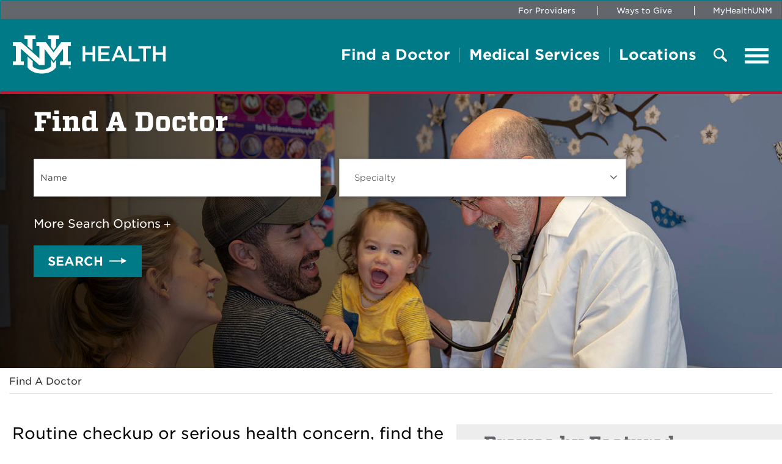

--- FILE ---
content_type: text/css
request_url: https://unmhealth.org/global-health/_files/css/hh-style.css
body_size: 16652
content:
.single-item-img p {
	 position: absolute;
	 z-index: 1;
	 bottom: 0;
	 left: 0;
	 background: rgba(0, 0, 0, 0.7);
	 margin-bottom: 0;
	 line-height: normal;
	 padding: 25px 28px;
	 color: #fff;
	 font-size: 18px;
	 line-height: 27px;
}
 .homepage-body .navbar-primary {
	 background-color: transparent;
}
 .container.md, .cta-headline .container {
	 max-width: 1450px;
}
 [class^=col-]>*:first-child {
	 margin-top: 0;
}
 .sideBarNavigation .h3 a, .sideBarNavigation .h3 a:visited {
	 color: #007a86;
	 line-height: .9;
}
 .sideBarNavigation .h3 a:hover, .sideBarNavigation .h3 a:focus {
	 color: #ba0c2f;
	 text-decoration: none;
}
 .sideBarNavigation .h3.active a, .sideBarNavigation .h3.active a:visited, .sideBarNavigation .h3.active a:hover, .sideBarNavigation .h3.active a:focus {
	 color: #ba0c2f;
	 text-decoration: none;
}
 .sideBarNavigation .h3.active {
	 border-left: 8px solid #ba0c2f;
}
 .contentSection .container {
	 padding-right: 0;
	 padding-left: 0;
}
 .opc-section .text-sec .btn {
	 border: 3px solid #007a86;
	 margin-right: 22px;
	 color: #fff;
}
 .opc-section .text-sec .btn:hover, .opc-section .text-sec .btn:active, .opc-section .text-sec .btn:focus {
	 color: #007a86;
	 background: #fff;
}
 .homepage .opc-section h1, .minihomepage .opc-section h1 {
	 color: #ba0c2f;
}
 .page-section, .statSection.inner.page-section {
	 margin-bottom: 70px;
}
 .signaturePrograms-section.page-section+.factoidShowcase-section.page-section, .signaturePrograms-section.page-section+.newsandInformation-section, .signaturePrograms-section.page-section+.fullWidthTextCallout-section.page-section, .signaturePrograms-section.page-section+.instagramFeed-section.page-section, .factoidShowcase-section.page-section+.signaturePrograms-section.page-section, .factoidShowcase-section.page-section+.newsandInformation-section, .factoidShowcase-section.page-section+.fullWidthTextCallout-section.page-section, .factoidShowcase-section.page-section+.instagramFeed-section.page-section, .fullWidthTextCallout-section.page-section+.signaturePrograms-section.page-section, .fullWidthTextCallout-section.page-section+.newsandInformation-section, .fullWidthTextCallout-section.page-section+.factoidShowcase-section.page-section, .fullWidthTextCallout-section.page-section+.instagramFeed-section.page-section, .newsandInformation-section+.signaturePrograms-section.page-section, .newsandInformation-section+.factoidShowcase-section.page-section, .newsandInformation-section+.fullWidthTextCallout-section.page-section, .newsandInformation-section+.instagramFeed-section.page-section, .instagramFeed-section.page-section+.signaturePrograms-section.page-section, .instagramFeed-section.page-section+.factoidShowcase-section.page-section, .instagramFeed-section.page-section+.fullWidthTextCallout-section.page-section, .instagramFeed-section.page-section+.newsandInformation-section {
	 margin-top: -70px;
}
 .opc-section+.opc-section {
	 margin-top: -70px;
}
 .page-section .cta-desc .btn-group {
	 margin-top: 40px;
	 display: block;
}
 .page-section .cta-desc p+.btn-group {
	 margin-top: 0;
	 display: inline-block;
}
 .sideBarNavigation ul>li.dropdown.open {
	 border-left-color: #007a86;
}
 .sideBarNavigation ul>li.sub {
	 padding-left: 50px;
}
 .contentSection>.page-section.opc-section:last-child {
	 margin-bottom: 0;
}
 @media (max-width: 1024px) {
	 .float {
		 float: none;
	}
	 .dropdown-menu>.active>a, .dropdown-menu>.active>a:hover, .dropdown-menu>.active>a:focus {
		 background-color: transparent;
	}
	 .contentSection {
		 padding-bottom: 0;
	}
}
 @media (min-width: 1025px) {
	 .sectionWSidebar {
		 margin-bottom: 20px;
	}
}
 .page-section .panel-group {
	 margin-bottom: 0;
}
 .contentSection .cta-detail span {
	 font-size: 16px;
	 line-height: 30px;
	 padding-bottom: 15px;
}
 .opc-section.text-w-img {
	 float: none;
}
 div .table:last-child {
	 margin-bottom: 0;
}
 .factoidShowcase-section.page-section {
	 margin-bottom: 100px;
}
 .cta-opt5.featuredImageCallout-section.page-section {
	 margin-top: 90px;
}
 .mainContentSection .instagramFeed-section.page-section:last-child, .mainContentSection .fullWidthTextCallout-section.page-section:last-child, .mainContentSection .fullWidthTextCallout-section.page-section:last-child, .mainContentSection .statSection.page-section:last-child {
	 margin-bottom: 0;
}
 .textImageFeature-section.page-section {
	 padding-bottom: 0;
}
 .bannerHome-section.page-section {
	 margin-bottom: -3px;
}
 .bannerCTA-section.page-section {
	 margin-bottom: 0px;
	 margin-top: 20px;
}
 .bannerHERO-section.page-section {
	 margin-bottom: 0px;
	 margin-top: 0px;
}
 .hero .videoContainer {
	 width: 100%;
	 height: 100%;
	 background-size: cover;
}
 .hero .videoContainer video {
	 width: 100%;
	 height: 100%;
}
 .hero .videoControl {
	 position: absolute;
	 bottom: 20px;
	 left: 20px;
}
 .hero .videoControl button {
	 display: none;
}
 .nav .open>a:hover, .nav .open>a:focus, .nav>li>a:hover, .nav>li>a:focus, .nav li.dropdown:hover a {
	 color: #63666a;
}
 header .alert-message {
	 position: relative;
}
 @media (max-width: 768px) {
	 header .alert-message {
		 margin-top: -10px;
	}
}
 @media (max-width: 424px) {
	 .newsInformation .panel-img img {
		 padding-bottom: 50px;
	}
}
 .homepage-body header.navbar {
	 border: 0;
}
 header.navbar.searchFormActiveBg {
	 border-bottom: 5px solid #ba0c2f;
}
 .navbar-nav>li>a:focus:not(:focus-visible) {
	 color: #fff;
	 background: transparent;
}
 .navbar-primary>.alert, .navbar.fixed-header>.alert {
	 margin-top: -21px;
	 padding-bottom: 21px;
}
 .navbar-brand {
	 padding: 21px 0px;
}
 .navbar-brand>img {
	 -webkit-transition: all 0.3s ease-in-out;
	 transition: all 0.3s ease-in-out;
}
 .navbar-primary, .navbar.fixed-header {
	 background: unset;
	 background-color: #007a86;
	 -webkit-transition: background-color 0.35s linear, height 0.35s ease, border 0.35s ease;
	 -ms-transition: background-color 0.35s linear, height 0.35s ease, border 0.35s ease;
	 transition: background-color 0.35s linear, height 0.35s ease, border 0.35s ease;
}
 .navbar {
	 -webkit-transition: background-color 0.35s linear, height 0.35s ease, border 0.35s ease;
	 -ms-transition: background-color 0.35s linear, height 0.35s ease, border 0.35s ease;
	 transition: background-color 0.35s linear, height 0.35s ease, border 0.35s ease;
}
 .searchFormCollapse.collapse.in, .searchFormCollapse.collapse {
	 display: block;
}
 .searchFormCollapse, .searchFormCollapse::after, .searchFormCollapse::before, .searchFormCollapse:after, .searchFormCollapse:before {
	 visibility: hidden;
	 -webkit-transition: all 0.1s ease;
	 -ms-transition: all 0.1s ease;
	 transition: all 0.1s ease;
	 opacity: 0;
}
 .searchFormCollapse.in, .searchFormCollapse.in::after, .searchFormCollapse.in::before, .searchFormCollapse.in:after, .searchFormCollapse.in:before {
	 visibility: visible;
	 -webkit-transition: all 0.1s ease;
	 -ms-transition: all 0.1s ease;
	 transition: all 0.1s ease;
	 opacity: 1;
}
 .dropdown a .fa {
	 margin-top: -1px !important;
}
 h4, h5, h6, .h4 {
	 color: #000;
}
 .contentSection ul.slick-dots li:before {
	 display: none;
}
 .statSection.noLogo ul, .statSection.noLogo ul li {
	 margin-bottom: 0;
}
 .factoidShowcase-section.page-section.noLogo {
	 margin-bottom: 70px;
	 padding: 65px 0;
}
 @media (min-width: 768px) {
	 .statSection .oneItem:first-child {
		 width: 100% !important;
		 border-right: none !important;
	}
	 .statSection .twoItems:first-child {
		 margin-left: 16.7% !important;
	}
	 .statSection .twoItems:last-child {
		 border-right: none !important;
	}
	 .statSection ul li.fourItems {
		 width: 33.3%;
	}
	 .statSection ul li.fourItems:first-child, .statSection ul li.fourItems:nth-child(2) {
		 margin-bottom: 30px;
	}
	 .statSection ul li.fourItems:first-child, .statSection ul li.fourItems:nth-child(3) {
		 margin-left: 1% !important;
		 border-right: 2px solid rgba(255, 255, 255, 0.18);
	}
	 .statSection ul li.fourItems:nth-child(2), .statSection ul li.fourItems:nth-child(4) {
		 border-right: none !important;
	}
	 .statSection ul li.fiveItems {
		 width: 33.3%;
	}
	 .statSection ul li.fiveItems:first-child, .statSection ul li.fiveItems:nth-child(2), .statSection ul li.fiveItems:nth-child(3) {
		 margin-bottom: 30px;
	}
}
 .footer-box:last-of-type {
	 width: 285px;
}
 @media (min-width: 768px) {
	 .fourColumns a.bgImg {
		 padding: 0 !important;
		 display: flex !important;
		 height: 455px !important;
		 align-items: center !important;
		 text-align: center !important;
	}
	 .fourColumns a.bgImg>div {
		 width: 100%;
		 height: 100%;
		 padding: 0 20px;
	}
	 .fourColumns a .h1 {
		 display: flex;
		 height: 50%;
		 width: 100%;
		 align-items: flex-end;
	}
	 .fourColumns a .h1>div {
		 text-align: center;
		 width: 100%;
	}
	 .fourColumns a span.h4 {
		 height: 50%;
	}
	 .fourColumns a .h1::after {
		 width: 50%;
		 margin-left: 25%;
	}
}
 @media (min-width: 1025px) {
	 .fourColumns a.bgImg {
		 height: 587px !important;
	}
}
/* .instagram-slider {
	 */
	/* float: left;
	 */
	/* width: calc(100% - 188px) !important;
	 */
	/* 
}
 */
/* .instagramFeed-section {
	 */
	/* float: left;
	 */
	/* width:100%;
	 */
	/* 
}
 */
 .instagramFeed-section .container-fluid {
	 width: 100%;
}
 .instagramFeed-section a:hover, .instagramFeed-section a:focus, .instagramFeed-section a:active {
	 color: #fff;
}
 .instagramFeed-section #instaFeed li {
	 float: left;
	 list-style: none;
}
 .instagramFeed-section #instaFeed img {
	 height: 180px;
	 width: auto;
}
 .instagramFeed-section .instagram-title {
	 height: 180px;
	 width: auto;
	 padding: 37px 15px;
}
 @media (max-width: 767px) {
	 .instagramFeed-section .instagram-title {
		/*width:100%;
		 */
		 height: auto;
	}
	/* .instagramFeed-section .instagram-slider {
		 */
		/* width:100% !important;
		 */
		/* display:block;
		 */
		/* 
	}
	 */
}
 .social-icon li {
	 margin-bottom: 8px;
}
 .infoPanel.page-section {
	 float: left;
	 width: 100%;
}
 .videoCarousel-section.page-section {
	 margin-bottom: 150px;
}
 .videoCarousel-section .swiper-container {
	 margin-left: auto;
	 margin-right: auto;
}
 .videoCarousel-section .swiper-slide {
	 background-size: cover;
	 background-position: center;
}
 .videoCarousel-section .gallery-top {
	 width: 100%;
	 background-color: #f5f5f5;
}
 .videoCarousel-section .gallery-top .video-details .h2 {
	 color: #ba0c2f;
}
 .videoCarousel-section .gallery-thumbs {
	 width: 100%;
	 height: 220px;
	 box-sizing: border-box;
	 padding: 6px 0;
}
 .videoCarousel-section .gallery-thumbs .swiper-slide {
	/* min-height: 150px;
	 */
	 opacity: 0.4;
}
 .videoCarousel-section .gallery-thumbs .swiper-slide-thumb-active {
	 opacity: 1;
}
 .videoCarousel-section .gallery-nav {
	 width: 100%;
	 margin-top: -100px;
	 position: relative;
	 display: none !important;
}
 .videoCarousel-section .gallery-nav .swiper-button-prev, .videoCarousel-section .gallery-nav .swiper-container-rtl .swiper-button-next {
	 left: -40px;
}
 .videoCarousel-section .gallery-nav .swiper-button-next, .videoCarousel-section .gallery-nav .swiper-container-rtl .swiper-button-prev {
	 right: -40px;
}
 .videoCarousel-section .gallery-nav .swiper-button-prev:after, .videoCarousel-section .gallery-nav .swiper-container-rtl .swiper-button-next:after {
	 content: "\f104";
}
 .videoCarousel-section .gallery-nav .swiper-button-next:after, .videoCarousel-section .gallery-nav .swiper-container-rtl .swiper-button-prev:after {
	 content: "\f105";
}
 .videoCarousel-section .gallery-nav .swiper-button-next:after, .videoCarousel-section .gallery-nav .swiper-button-prev:after {
	 text-transform: none !important;
	 letter-spacing: 0;
	 font-variant: initial;
	 font-family: "fontAwesome";
	 color: #717171;
}
 .videoCarousel-section .gallery-nav .swiper-button-next:hover:after, .videoCarousel-section .gallery-nav .swiper-button-prev:hover:after {
	 color: #ba0c2f;
}
 .videoCarousel-section .gallery-top .video-container {
	 width: 65%;
	 display: block;
	 height: 530px;
	 float: left;
	 overflow: hidden;
	 position: relative;
}
 @media screen and (max-width: 1260px) {
	 .videoCarousel-section .gallery-top .video-container {
		 height: 480px;
	}
}
 .videoCarousel-section .gallery-top .video-container .splash {
	 height: 100%;
	 width: 100%;
	 background-size: cover;
	 position: relative;
	 margin-bottom: 50%;
}
 .videoCarousel-section .gallery-top .video-container .splash .video-icon-img:hover {
	 cursor: pointer;
}
 .iframeDiv {
	 display: flex;
	 align-items: center;
	 justify-content: center;
	 height: 100%;
}
 .videoCarousel-section .gallery-top .video-details {
	 width: 35%;
	 padding: 20px 35px 50px;
	 color: #000;
	 float: right;
}
 .videoCarousel-section .gallery-thumbs .swiper-slide:hover {
	 cursor: pointer;
	 border: solid 5px #ba0c2f;
	 opacity: 1;
}
 .videoCarousel-section .gallery-thumbs .swiper-slide .current {
	 display: none;
}
 .videoCarousel-section .gallery-thumbs .swiper-slide.swiper-slide-thumb-active {
	 border: solid 5px #ba0c2f;
}
 .videoCarousel-section .gallery-thumbs .swiper-slide.swiper-slide-thumb-active .current {
	 display: block;
	 color: #fff;
	 font-weight: bold;
	 font-style: italic;
	 text-transform: uppercase;
	 font-size: 20px;
	 padding: 13px;
}
 .videoCarousel-section .gallery-thumbs .swiper-slide .headline {
	 position: absolute;
	 bottom: 0;
	 margin: 13px;
	 font-size: 20px;
	 background: #63666a;
	 font-weight: 500;
	 color: #fff;
	 padding: 5px;
}
 .videoCarousel-section .gallery-thumbs .swiper-slide.swiper-slide-thumb-active .gallery-top .video-details .h2 {
	 color: #ba0c2f;
	 padding-bottom: 0px;
	 font-weight: normal;
	 display: block;
	 line-height: 55px;
}
 .videoCarousel-section .gallery-top .video-details .h3, .videoCarousel-section .gallery-top .video-details .para {
	 color: #000;
	 margin-top: 0;
}
 .videoCarousel-section .gallery-top .video-details h3 {
	 font-weight: 500;
}
 .videoCarousel-section .gallery-top .video-details p {
	 padding-bottom: 15px;
}
 @media screen and (max-width: 1259px) {
	 .videoCarousel-section .gallery-top .video-container, .videoCarousel-section .gallery-top .video-details {
		 width: 100%;
		 float: none;
	}
}
 @media screen and (max-width: 768px) {
	 .videoCarousel-section .gallery-nav .swiper-button-prev, .videoCarousel-section .gallery-nav .swiper-container-rtl .swiper-button-next {
		 left: 0;
	}
	 .videoCarousel-section .gallery-nav .swiper-button-next, .videoCarousel-section .gallery-nav .swiper-container-rtl .swiper-button-prev {
		 right: 0;
	}
	 .videoCarousel-section .gallery-thumbs {
		 width: 90%;
		 height: 150px;
	}
}
 @media screen and (max-width: 700px) {
	 .videoCarousel-section .gallery-top .video-container {
		 height: 300px;
	}
	 .videoCarousel-section .gallery-thumbs {
		 width: 70%;
	}
}
 .videoCarousel-section .vid-loader {
	 position: absolute;
	 top: 50%;
	 left: 50%;
	 font-size: 25px;
	 width: 1em;
	 height: 1em;
	 border-radius: 50%;
	 text-indent: -9999em;
	 -webkit-animation: load5 1.1s infinite ease;
	 animation: load5 1.1s infinite ease;
	 -webkit-transform: translateZ(0);
	 -ms-transform: translateZ(0);
	 transform: translateZ(0);
}
 @-webkit-keyframes load5 {
	 0%, 100% {
		 box-shadow: 0em -2.6em 0em 0em #ba0c2f, 1.8em -1.8em 0 0em rgba(192, 21, 51, 0.2), 2.5em 0em 0 0em rgba(192, 21, 51, 0.2), 1.75em 1.75em 0 0em rgba(192, 21, 51, 0.2), 0em 2.5em 0 0em rgba(192, 21, 51, 0.2), -1.8em 1.8em 0 0em rgba(192, 21, 51, 0.2), -2.6em 0em 0 0em rgba(192, 21, 51, 0.5), -1.8em -1.8em 0 0em rgba(192, 21, 51, 0.7);
	}
	 12.5% {
		 box-shadow: 0em -2.6em 0em 0em rgba(192, 21, 51, 0.7), 1.8em -1.8em 0 0em #ba0c2f, 2.5em 0em 0 0em rgba(192, 21, 51, 0.2), 1.75em 1.75em 0 0em rgba(192, 21, 51, 0.2), 0em 2.5em 0 0em rgba(192, 21, 51, 0.2), -1.8em 1.8em 0 0em rgba(192, 21, 51, 0.2), -2.6em 0em 0 0em rgba(192, 21, 51, 0.2), -1.8em -1.8em 0 0em rgba(192, 21, 51, 0.5);
	}
	 25% {
		 box-shadow: 0em -2.6em 0em 0em rgba(192, 21, 51, 0.5), 1.8em -1.8em 0 0em rgba(192, 21, 51, 0.7), 2.5em 0em 0 0em #ba0c2f, 1.75em 1.75em 0 0em rgba(192, 21, 51, 0.2), 0em 2.5em 0 0em rgba(192, 21, 51, 0.2), -1.8em 1.8em 0 0em rgba(192, 21, 51, 0.2), -2.6em 0em 0 0em rgba(192, 21, 51, 0.2), -1.8em -1.8em 0 0em rgba(192, 21, 51, 0.2);
	}
	 37.5% {
		 box-shadow: 0em -2.6em 0em 0em rgba(192, 21, 51, 0.2), 1.8em -1.8em 0 0em rgba(192, 21, 51, 0.5), 2.5em 0em 0 0em rgba(192, 21, 51, 0.7), 1.75em 1.75em 0 0em #ba0c2f, 0em 2.5em 0 0em rgba(192, 21, 51, 0.2), -1.8em 1.8em 0 0em rgba(192, 21, 51, 0.2), -2.6em 0em 0 0em rgba(192, 21, 51, 0.2), -1.8em -1.8em 0 0em rgba(192, 21, 51, 0.2);
	}
	 50% {
		 box-shadow: 0em -2.6em 0em 0em rgba(192, 21, 51, 0.2), 1.8em -1.8em 0 0em rgba(192, 21, 51, 0.2), 2.5em 0em 0 0em rgba(192, 21, 51, 0.5), 1.75em 1.75em 0 0em rgba(192, 21, 51, 0.7), 0em 2.5em 0 0em #ba0c2f, -1.8em 1.8em 0 0em rgba(192, 21, 51, 0.2), -2.6em 0em 0 0em rgba(192, 21, 51, 0.2), -1.8em -1.8em 0 0em rgba(192, 21, 51, 0.2);
	}
	 62.5% {
		 box-shadow: 0em -2.6em 0em 0em rgba(192, 21, 51, 0.2), 1.8em -1.8em 0 0em rgba(192, 21, 51, 0.2), 2.5em 0em 0 0em rgba(192, 21, 51, 0.2), 1.75em 1.75em 0 0em rgba(192, 21, 51, 0.5), 0em 2.5em 0 0em rgba(192, 21, 51, 0.7), -1.8em 1.8em 0 0em #ba0c2f, -2.6em 0em 0 0em rgba(192, 21, 51, 0.2), -1.8em -1.8em 0 0em rgba(192, 21, 51, 0.2);
	}
	 75% {
		 box-shadow: 0em -2.6em 0em 0em rgba(192, 21, 51, 0.2), 1.8em -1.8em 0 0em rgba(192, 21, 51, 0.2), 2.5em 0em 0 0em rgba(192, 21, 51, 0.2), 1.75em 1.75em 0 0em rgba(192, 21, 51, 0.2), 0em 2.5em 0 0em rgba(192, 21, 51, 0.5), -1.8em 1.8em 0 0em rgba(192, 21, 51, 0.7), -2.6em 0em 0 0em #ba0c2f, -1.8em -1.8em 0 0em rgba(192, 21, 51, 0.2);
	}
	 87.5% {
		 box-shadow: 0em -2.6em 0em 0em rgba(192, 21, 51, 0.2), 1.8em -1.8em 0 0em rgba(192, 21, 51, 0.2), 2.5em 0em 0 0em rgba(192, 21, 51, 0.2), 1.75em 1.75em 0 0em rgba(192, 21, 51, 0.2), 0em 2.5em 0 0em rgba(192, 21, 51, 0.2), -1.8em 1.8em 0 0em rgba(192, 21, 51, 0.5), -2.6em 0em 0 0em rgba(192, 21, 51, 0.7), -1.8em -1.8em 0 0em #ba0c2f;
	}
}
 @keyframes load5 {
	 0%, 100% {
		 box-shadow: 0em -2.6em 0em 0em #ba0c2f, 1.8em -1.8em 0 0em rgba(192, 21, 51, 0.2), 2.5em 0em 0 0em rgba(192, 21, 51, 0.2), 1.75em 1.75em 0 0em rgba(192, 21, 51, 0.2), 0em 2.5em 0 0em rgba(192, 21, 51, 0.2), -1.8em 1.8em 0 0em rgba(192, 21, 51, 0.2), -2.6em 0em 0 0em rgba(192, 21, 51, 0.5), -1.8em -1.8em 0 0em rgba(192, 21, 51, 0.7);
	}
	 12.5% {
		 box-shadow: 0em -2.6em 0em 0em rgba(192, 21, 51, 0.7), 1.8em -1.8em 0 0em #ba0c2f, 2.5em 0em 0 0em rgba(192, 21, 51, 0.2), 1.75em 1.75em 0 0em rgba(192, 21, 51, 0.2), 0em 2.5em 0 0em rgba(192, 21, 51, 0.2), -1.8em 1.8em 0 0em rgba(192, 21, 51, 0.2), -2.6em 0em 0 0em rgba(192, 21, 51, 0.2), -1.8em -1.8em 0 0em rgba(192, 21, 51, 0.5);
	}
	 25% {
		 box-shadow: 0em -2.6em 0em 0em rgba(192, 21, 51, 0.5), 1.8em -1.8em 0 0em rgba(192, 21, 51, 0.7), 2.5em 0em 0 0em #ba0c2f, 1.75em 1.75em 0 0em rgba(192, 21, 51, 0.2), 0em 2.5em 0 0em rgba(192, 21, 51, 0.2), -1.8em 1.8em 0 0em rgba(192, 21, 51, 0.2), -2.6em 0em 0 0em rgba(192, 21, 51, 0.2), -1.8em -1.8em 0 0em rgba(192, 21, 51, 0.2);
	}
	 37.5% {
		 box-shadow: 0em -2.6em 0em 0em rgba(192, 21, 51, 0.2), 1.8em -1.8em 0 0em rgba(192, 21, 51, 0.5), 2.5em 0em 0 0em rgba(192, 21, 51, 0.7), 1.75em 1.75em 0 0em #ba0c2f, 0em 2.5em 0 0em rgba(192, 21, 51, 0.2), -1.8em 1.8em 0 0em rgba(192, 21, 51, 0.2), -2.6em 0em 0 0em rgba(192, 21, 51, 0.2), -1.8em -1.8em 0 0em rgba(192, 21, 51, 0.2);
	}
	 50% {
		 box-shadow: 0em -2.6em 0em 0em rgba(192, 21, 51, 0.2), 1.8em -1.8em 0 0em rgba(192, 21, 51, 0.2), 2.5em 0em 0 0em rgba(192, 21, 51, 0.5), 1.75em 1.75em 0 0em rgba(192, 21, 51, 0.7), 0em 2.5em 0 0em #ba0c2f, -1.8em 1.8em 0 0em rgba(192, 21, 51, 0.2), -2.6em 0em 0 0em rgba(192, 21, 51, 0.2), -1.8em -1.8em 0 0em rgba(192, 21, 51, 0.2);
	}
	 62.5% {
		 box-shadow: 0em -2.6em 0em 0em rgba(192, 21, 51, 0.2), 1.8em -1.8em 0 0em rgba(192, 21, 51, 0.2), 2.5em 0em 0 0em rgba(192, 21, 51, 0.2), 1.75em 1.75em 0 0em rgba(192, 21, 51, 0.5), 0em 2.5em 0 0em rgba(192, 21, 51, 0.7), -1.8em 1.8em 0 0em #ba0c2f, -2.6em 0em 0 0em rgba(192, 21, 51, 0.2), -1.8em -1.8em 0 0em rgba(192, 21, 51, 0.2);
	}
	 75% {
		 box-shadow: 0em -2.6em 0em 0em rgba(192, 21, 51, 0.2), 1.8em -1.8em 0 0em rgba(192, 21, 51, 0.2), 2.5em 0em 0 0em rgba(192, 21, 51, 0.2), 1.75em 1.75em 0 0em rgba(192, 21, 51, 0.2), 0em 2.5em 0 0em rgba(192, 21, 51, 0.5), -1.8em 1.8em 0 0em rgba(192, 21, 51, 0.7), -2.6em 0em 0 0em #ba0c2f, -1.8em -1.8em 0 0em rgba(192, 21, 51, 0.2);
	}
	 87.5% {
		 box-shadow: 0em -2.6em 0em 0em rgba(192, 21, 51, 0.2), 1.8em -1.8em 0 0em rgba(192, 21, 51, 0.2), 2.5em 0em 0 0em rgba(192, 21, 51, 0.2), 1.75em 1.75em 0 0em rgba(192, 21, 51, 0.2), 0em 2.5em 0 0em rgba(192, 21, 51, 0.2), -1.8em 1.8em 0 0em rgba(192, 21, 51, 0.5), -2.6em 0em 0 0em rgba(192, 21, 51, 0.7), -1.8em -1.8em 0 0em #ba0c2f;
	}
}
 .clear {
	 clear: both 
}
 .clear-left {
	 clear: left 
}
 .clear-right {
	 clear: right 
}
 .opc-section a {
	 text-decoration: none;
	 color: #ba0c2f;
}
 .opc-section a:hover {
	 text-decoration: underline;
}
 .opc-section .btn.btn-primary {
	 border: 3px solid #007a86;
	 background-color: #fff;
	 color: #007a86;
	 padding: 9px 20px;
	 border-radius: 0;
}
 .opc-section .btn.btn-primary:hover, .opc-section .btn.btn-primary:focus {
	 text-decoration: none;
	 border: 3px solid #007a86;
	 background-color: #007a86;
	 color: #fff;
}
 .opc-section .btn.btn-primary-reverse {
	 border: 3px solid #007a86;
	 background-color: #007a86;
	 color: #fff;
	 padding: 9px 20px;
	 border-radius: 0;
}
 .opc-section .btn.btn-primary-reverse:hover, .opc-section .btn.btn-primary-reverse:focus {
	 text-decoration: none;
	 border: 3px solid #007a86;
	 background-color: #fff;
	 color: #007a86;
}
 .opc-section .btn.btn-default {
	 border: 3px solid #ba0c2f;
	 background-color: #fff;
	 color: #ba0c2f;
	 padding: 9px 20px;
	 border-radius: 0;
}
 .opc-section .btn.btn-default:hover, .opc-section .btn.btn-default:focus {
	 text-decoration: none;
	 border: 3px solid #ba0c2f;
	 background-color: #ba0c2f;
	 color: #fff;
}
 .opc-section .btn.btn-default-reverse {
	 border: 3px solid #ba0c2f;
	 background-color: #ba0c2f;
	 color: #fff;
	 padding: 9px 20px;
	 border-radius: 0;
}
 .opc-section .btn.btn-default-reverse:hover, .opc-section .btn.btn-default-reverse:focus {
	 text-decoration: none;
	 border: 3px solid #ba0c2f;
	 background-color: #fff;
	 color: #ba0c2f;
}
 .testimonialQuote-section blockquote, .testimonialQuote-section blockquote p {
	 font-size: 18pt;
}
 .program-info .h3 {
	 width: 100%;
}
 .tabSection .nav>li>a:hover {
	 color: #fff;
}
 .cta-headline .cta-desc.w100 {
	 width: 100%;
}
 .table th {
	 font-size: 19px;
}
 .newsInformation .panel:focus .panel-img img, .newsInformation .panel:hover .panel-img img {
	 -webkit-transform: translateY(-10%);
	 transform: translateY(-10%);
}
 .mainContentSection.innerpage.gnb {
	 padding-top: 0;
}
 #secondaryNavigation.secondaryMenu {
	 margin-top: 120px;
}
 .nursing #secondaryNavigation.secondaryMenu {
	 margin-top: 137px;
}
 .scaetc .mainContentSection.innerpage, .scaetc .mainContentSection.minihomepage {
	 padding-top: 167px;
}
/* .scaetc #secondaryNavigation.secondaryMenu {
	 */
	/* padding-top: 137px;
	 */
	/* 
}
 */
 @media screen and (max-width: 768px) {
	 .scaetc .mainContentSection.innerpage, .scaetc .mainContentSection.minihomepage {
		 padding-top: 93.5156px;
	}
	/* .scaetc #secondaryNavigation.secondaryMenu {
		 */
		/* padding-top: 93.5156px;
		 */
		/* 
	}
	 */
}
 @media screen and (max-width: 767px) {
	 .scaetc .mainContentSection.innerpage, .scaetc .mainContentSection.minihomepage {
		 padding-top: 91px;
	}
	/* .scaetc #secondaryNavigation.secondaryMenu {
		 */
		/* padding-top: 91px;
		 */
		/* 
	}
	 */
}
 .contentSection p {
	 line-height: 2;
}
 .contentSection p, .contentSection {
	 font-size: 19px;
}
 .mainContentSection>.bgImg+.instagramFeed-section {
	 margin-top: -70px !important;
}
 @media screen and (min-width: 1261px) {
	 .footer-top .footer-box {
		 width: 22%;
		 float: left;
		 margin-left: 3%;
		 margin-right: 0;
	}
	 .footer-top .footer-box:first-of-type {
		 margin-left: 0 !important;
	}
}
 .textImageFeature-section .container {
	 overflow: hidden;
}
 .statSection ul li strong {
	 line-height: 1.2;
}
 .textImageFeature-section, .fullWidthImageCallout-section {
	 position: relative;
	 float: none;
}
 .nav .open>a, .nav .open>a:hover, .nav .open>a:focus {
	 background-color: #fff;
	 color: #63666a;
}
 .cta-headline .container {
	 background-color: transparent;
}
 .container.md, .cta-headline .container {
	 max-width: 1480px;
}
 .statSection ul li strong span {
	 font-style: normal;
}
 .fourColumns a:hover:after {
	 background-color: rgba(0, 122, 134, .9);
}
 a.btn-primary {
	 background: #fff;
	 color: #007a86;
	 border-color: #fff;
}
 .photoGallery-section .slick-slider {
	 width: calc(100% - 226px);
	 margin-left: 113px;
}
 .tabSection .nav>li>a:hover {
	 color: #fff !important;
}
 .videoCarousel-section .container {
	 width: calc(100% - 80px);
}
 .hero.hero-w-featured.visible-xs {
	 float: none;
}
 @media screen and (max-width: 768px) {
	 .homepage-body .navbar-primary {
		 background-color: #007a86;
	}
}
 @media (max-width: 1024px) {
	 .hero-w-featured-left-inner-right .h4::after {
		 float: right;
		 margin-top: -20px;
	}
}
 .videoCarousel-section .btn {
	 white-space: initial;
}
 .cta-desc a, .cta-desc p a {
	 color: #fff;
	 text-decoration: underline;
}
 .cta-desc a:hover, .cta-desc p a:hover {
	 text-decoration: none;
}
 .cta-desc a.btn-primary, .cta div.cta-desc p a.btn.btn-primary {
	 background: #fff;
	 color: #007a86;
	 border-color: #fff;
}
 .cta-desc a.btn-primary:hover, .cta-desc a.btn-primary:focus, .cta-desc a.btn-primary:active {
	 background: #007a86;
	 color: #fff;
	 border-color: #fff;
}
 .cta-image .cta-desc {
	 width: 60%;
}
 .cta-image .cta-img {
	 width: 41%;
}
 .contactPanelMiddle p strong {
}
 @media (min-width: 1025px) {
	 .mobileMenuLeft {
		 width: 30%;
	}
	 .mobileMenuRight {
		 width: 70%;
	}
}
 .btn {
	 white-space: initial;
}
 .featuredTextInner .btn-group {
	 margin-top: 20px;
}
 .featuredTextInner p+.btn-group {
	 margin-top: 0;
}
 .slider-single-item ul.slick-dots {
	 text-align: center;
	 padding-left: 0;
}
 .slider-single-item ul.slick-dots li {
	 padding-left: 0;
}
 .sidebar-content .content-block p:last-of-type {
	 margin-bottom: 0;
	 padding-bottom: 0;
}
 .featuredSection-two-img .featuredText a {
	 color: #fff;
	 text-decoration: underline;
}
 .featuredSection-two-img .featuredText a:hover {
	 color: #fff;
	 text-decoration: none;
}
 .featuredSection-two-img .featuredText a.btn-primary {
	 color: #007a86 !important;
	 text-decoration: none;
}
 .featuredSection-two-img .featuredText a.btn-primary:hover {
	 color: #fff !important;
	 text-decoration: none;
}
 .header-search .btn.btn-primary {
	 font-size: 19px !important;
}
 @media (max-width: 768px) {
	 .secondaryMenuList.dropdown-menu {
		 position: relative;
	}
}
 .slider-single-item .container {
	 max-width: 100%;
}
 .slick-slide img {
	 display: block;
	 width: 100%;
}
 @media (max-width: 767px) {
	 .photoGallery-section .slick-slider {
		 width: 100%;
		 margin-left: 0;
	}
	 .videoCarousel-section .container {
		 width: 100%;
	}
	 .photoGallery-section .single-item-img div {
		 position: relative;
		 padding: 0;
		 background-color: #000;
		 padding-bottom: 20px;
	}
	 .photoGallery-section .single-item-img div p {
		 position: relative;
	}
}
 .tabSection a.btn {
	 color: #fff;
}
 .tabSection a.btn:hover {
	 color: #007a86;
}
 .textImageFeature-section .container .row {
	 margin-right: -15px;
	 margin-left: -15px;
}
 .textImageFeature-section .featuredText {
	 background: #fff;
	 padding: 50px 20px;
	 border: 8px solid #007a86;
	 width: 60%;
	 margin-left: 10%;
}
 .textImageFeature-section .featuredTextInner {
	 margin-left: -19%;
	 position: relative;
	 background: #fff;
	 padding: 10px 180px 20px 0;
}
 .textImageFeature-section .featuredImg {
	 width: 45%;
	 margin-left: -15%;
	 margin-top: 90px;
}
 @media (max-width: 1024px) {
	 .textImageFeature-section .container {
		 width: 100% !important;
		 max-width: 100% !important;
	}
}
 @media (max-width: 768px) {
	 .textImageFeature-section .featuredText {
		 width: 90%;
	}
	 .textImageFeature-section .featuredTextInner {
		 margin-left: -12%;
	}
	 .textImageFeature-section .featuredImg {
		 width: 90%;
		 margin-left: 10%;
		 margin-top: -10px;
	}
}
 @media (max-width: 425px) {
	 .textImageFeature-section .featuredText {
		 margin-left: 6%;
	}
	 .textImageFeature-section .featuredTextInner {
		 padding: 10px;
	}
	 .textImageFeature-section .featuredImg {
		 width: 90%;
		 margin-left: 6%;
		 margin-top: -10px;
	}
}
 .cta-opt2 .cta-desc a.btn-primary {
	 background: #fff;
	 color: #007a86;
	 border-color: #fff;
}
 .cta-opt2 .cta-desc a.btn-primary:hover, .cta-opt2 .cta-desc a.btn-primary:focus, .cta-opt2 .cta-desc a.btn-primary:active {
	 background: #8A387C;
	 color: #fff !important;
	 border-color: #fff;
}
 .cta-opt5 .cta-desc a.btn-primary {
	 background: #fff;
	 color: #007a86 !important;
	 border-color: #fff;
}
 .cta-opt5 .cta-desc a.btn-primary:hover, .cta-opt5 .cta-desc a.btn-primary:focus, .cta-opt5 .cta-desc a.btn-primary:active {
	 background: #8A387C;
	 color: #fff !important;
	 border-color: #fff;
}
 .statSection, .hero, .testimonialQuote-section {
	 float: none !important;
}
 body.hasPopUp {
	 overflow: hidden;
}
 body.hasPopUp .mainContentSection {
	 margin-right: -15px;
}
 .unmPopUp {
	 position: fixed;
	 z-index: 9999;
	 width: 100%;
	 height: 100%;
	 background-color: rgba(255, 255, 255, 0.6);
	 top: 0;
}
 .unmPopUp-content {
	 width: 96%;
	 max-height: 98%;
	 margin: 1% 0 0 1.5%;
	 padding: 1% 3%;
	 border: solid 1px #ba0c2f;
	 background-color: #fff;
	 overflow-y: auto;
}
 @media (min-width: 768px) {
	 .unmPopUp-content {
		 margin: 5% auto;
		 width: 80%;
		 max-height: 90%;
	}
}
 @media (min-width: 1024px) {
	 .unmPopUp-content {
		 width: 600px;
		 max-height: 80%;
	}
}
 .unmPopUp-content #close-unmPopUp {
	 background: url(../images/close-btn-green.png);
	 height: 22px;
	 background-size: 100%;
	 width: 22px;
	 float: right;
	 margin-right: -5%;
}
 .unmPopUp-content #close-unmPopUp:hover {
	 cursor: pointer;
}
 .single-item-img div p {
	 position: absolute;
	 z-index: 1;
	 bottom: 0;
	 left: 0;
	 background: rgba(0, 0, 0, 0.7);
	 margin-bottom: 0;
	 padding: 25px 28px;
	 color: #fff;
	 font-size: 18px;
	 line-height: 27px;
	 display: block;
	 width: 100%;
}
/* .single-item-img div p:last-of-type{
	 margin-bottom: 0;
	 padding-bottom:0;
}
 */
 .float {
	 float: none;
	 width: 100%;
}
 .infoPanel.page-section {
	 float: none;
	 width: 100%;
}
 .secondaryMenu.hidden-xs.hidden-sm {
	 float: none;
	 width: 100%;
}
 .cta-headline {
	 float: none;
	 width: 100%;
}
 .featuredSection-two-img {
	 float: none;
	 width: 100%;
}
 .instagramFeed-section {
	 float: none;
	 width: 100%;
}
 .newsInformation {
	 float: none;
	 width: 100%;
}
 .contactPanelRight p {
	 margin: 0 0 10px;
}
 .super-template .contactPanel .container, .contactPanel .container, .table tbody tr td, .table tbody tr th {
	 font-size: 19px;
}
 .contactInfoCallout-section a, .contactInfoCallout-section a:visited {
	 text-decoration: none;
	 color: #ba0c2f;
}
 .contactInfoCallout-section a:hover, .contactInfoCallout-section a:focus, .contactInfoCallout-section a:active {
	 text-decoration: underline;
	 color: #ba0c2f;
}
 .contactInfoCallout-section a.btn, .contactInfoCallout-section a.btn:visited {
	 text-decoration: none;
	 color: #fff;
}
 .contactInfoCallout-section a.btn:hover, .contactInfoCallout-section a.btn:focus, .contactInfoCallout-section a.btn:active {
	 text-decoration: none;
	 color: #ba0c2f;
}
 @media (max-width: 767px) {
	 .textImageFeature-section .featuredTextInner {
		 margin-left: 0;
	}
	 .videoCarousel-section .gallery-top .video-details {
		 padding-bottom: 20px;
	}
}
 .contactPanelMiddle p strong {
	 display: inline-block;
}
 .bannerCTA-section .row {
	 background: #8a387c;
}
 .bannerCTA-section .cta-desc-hh {
	 text-align: left;
	 padding-left: 50px;
	 padding-bottom: 40px;
	 padding-top: 50px;
	 padding-right: 155px;
	 color: #fff;
}
 .bannerCTA-section .cta-desc-hh a.cta-tel, .bannerCTA-section .cta-desc-hh a.cta-tel:hover, .bannerCTA-section .cta-desc-hh a.cta-tel:focus, .bannerCTA-section .cta-desc-hh a.cta-tel:active {
	 color: #fff;
}
 .bannerCTA-section .cta-desc-hh .h2 {
	 color: #fff;
	 margin: 0;
}
 .bannerCTA-section .cta-img-hh {
	 background-position: center center;
	 background-repeat: no-repeat;
	 background-size: cover;
}
 .bannerCTA-section .cta-img-hh img {
	 width: 100%;
}
 @media (max-width: 768px) {
	 .bannerCTA-section .container {
		 width: 100%;
		 margin: 0;
		 padding: 0;
	}
	 .bannerCTA-section .cta-desc-hh {
		 padding: 40px;
	}
}
 @media (max-width: 767px) {
	 .cta-headline .btn-group .btn, .cta-centered .btn-group .btn {
		 margin: 0 auto;
	}
}
 .bannerCTA-section .cta-quote-hh blockquote {
	 border-left: none;
	 font-size: 20px;
	 line-height: 30px;
	 color: #fff;
	 padding-right: 30px;
	 position: relative;
	 margin-top: 45px;
}
 .bannerCTA-section .cta-quote-hh blockquote::before {
	 position: absolute;
	 right: 100%;
	 top: 18px;
	 content: "";
	 font-size: 0;
	 background-image: url(../images/quote-white.svg);
	 width: 120px;
	 height: 60px;
	 margin-right: -25px;
}
 .bannerCTA-section .cta-desc-hh img {
	 margin-top: 14px;
}
 .bannerCTA-section .cta-desc-hh .cta-tel {
	 border-left: 1px solid rgba(255, 255, 255, 0.45);
	 padding-left: 19px;
	 padding-top: 20px;
	 padding-bottom: 20px;
	 display: inline-block;
	 vertical-align: top;
	 margin-top: -5px;
	 margin-left: 15px;
	 font-weight: bold;
}
 .bannerCTA-section .cta-desc-hh .cta-tel img {
	 margin-right: 6px;
	 margin-top: -4px;
	 vertical-align: middle;
}
/** Regular body text: **/
 body {
	 font-family: "Gotham A", "Gotham B", "Helvetica Neue", Helvetica, Arial, sans-serif;
}
/** Headings **/
 h1, h2, h3, h4, h5, h6, .h1, .h2, .h3, .h4, .h5, .h6 {
	 font-family: "Vitesse A", "Vitesse B", Cambria, Rockwell, "Times New Roman", serif;
	 font-weight: 700;
	 line-height: 1.1;
}
 .contentSection .page-section .container {
	 width: 100% !important;
	 max-width: 100% !important;
}
 .bannerCTA-section.page-section .container {
	 max-width: 1480px !important;
	 width: 100% !important;
}
 @media (max-width: 768px) {
	 .bannerCTA-section.page-section {
		 margin-top: 0px;
		 max-width: 100% !important;
		 width: 100% !important;
	}
}
 .contentSection ul {
	 padding-left: 24px;
}
 .contentSection ul li, .contentSection ol li {
	 list-style: none;
	 font-size: 19px;
	 padding-bottom: 12px;
	 position: relative;
	 padding-left: 10px;
	 line-height: 1.7;
}
 .contentSection ol {
	 margin-bottom: 15px;
	 padding-left: 40px;
}
 .contentSection ol ol {
	 margin-top: 23px;
}
 .contentSection ol li {
	 list-style-type: decimal;
	 padding-left: 0;
}
 .contentSection ol li ol li {
	 list-style-type: lower-alpha;
}
 .contentSection ul li:before {
	 right: 100%;
	 position: absolute;
	 top: 12px;
	 width: 5px;
	 height: 5px;
	 background: #ba0c2f;
	 content: "";
}
 .contentSection ol li {
	 list-style-type: none;
}
 .contentSection ol>li {
	 list-style-type: decimal;
}
 .contentSection ol li ul, .contentSection ol li ol, .contentSection ul li ul, .contentSection ul li ol {
	 margin-top: 20px;
}
 .contentSection ol li ul li:before, .contentSection ul li ul li:before {
	 left: -18px;
}
 .unmPopUp-content ul {
	 padding-left: 15px;
}
 .unmPopUp-content ol {
	 padding-left: 20px;
}
 .unmPopUp-content ul ol {
	 padding-left: 25px;
}
 .unmPopUp-content ol ul {
	 padding-left: 10px;
}
 .unmPopUp-content ul>li:before {
	 right: 100%;
	 position: absolute;
	 top: 6px;
	 width: 5px;
	 height: 5px;
	 background: #ba0c2f;
	 content: "";
}
 .unmPopUp-content ul li, .unmPopUp-content ol li {
	 list-style: none;
	 padding-bottom: 20px;
	 position: relative;
	 padding-left: 10px;
}
 .unmPopUp-content ol>li {
	 list-style-type: decimal;
	 padding-bottom: 20px;
	 padding-left: 0;
}
 .unmPopUp-content ul ol li:last-of-type, .unmPopUp-content ol ul li:last-of-type, .unmPopUp-content ul ul li:last-of-type, .unmPopUp-content ol ol li:last-of-type {
	 padding-bottom: 0px;
}
 .unmPopUp-content ol li ol li {
	 list-style-type: lower-alpha;
}
 .unmPopUp-content ol>li {
	 list-style-type: none;
	 list-style-type: decimal;
}
 .unmPopUp-content li ul, .unmPopUp-content li ol {
	 margin-top: 20px;
}
 .unmPopUp-content a {
	 color: #ba0c2f;
	 text-decoration: none;
}
 .unmPopUp-content a:hover, .unmPopUp-content a:focus {
	 color: #ba0c2f;
	 text-decoration: underline;
}
 .unmPopUp-content a.btn.btn-primary {
	 border: 3px solid #008a93;
	 background-color: #fff;
	 color: #008a93;
	 padding: 9px 20px;
	 border-radius: 0;
}
 .unmPopUp-content a.btn.btn-primary:hover, .unmPopUp-content a.btn.btn-primary:focus {
	 text-decoration: none;
	 border: 3px solid #008a93;
	 background-color: #008a93;
	 color: #fff;
}
 .unmPopUp-content a.btn.btn-primary-reverse {
	 border: 3px solid #008a93;
	 background-color: #008a93;
	 color: #fff;
	 padding: 9px 20px;
	 border-radius: 0;
}
 .unmPopUp-content a.btn.btn-primary-reverse:hover, .unmPopUp-content a.btn.btn-primary-reverse:focus {
	 text-decoration: none;
	 border: 3px solid #008a93;
	 background-color: #fff;
	 color: #008a93;
}
 .unmPopUp-content a.btn.btn-default {
	 border: 3px solid #c01533;
	 background-color: #fff;
	 color: #c01533;
	 padding: 9px 20px;
	 border-radius: 0;
}
 .unmPopUp-content a.btn.btn-default:hover, .unmPopUp-content a.btn.btn-default:focus {
	 text-decoration: none;
	 border: 3px solid #c01533;
	 background-color: #c01533;
	 color: #fff;
}
 .unmPopUp-content a.btn.btn-default-reverse {
	 border: 3px solid #c01533;
	 background-color: #c01533;
	 color: #fff;
	 padding: 9px 20px;
	 border-radius: 0;
}
 .unmPopUp-content a.btn.btn-default-reverse:hover, .unmPopUp-content a.btn.btn-default-reverse:focus {
	 text-decoration: none;
	 border: 3px solid #c01533;
	 background-color: #fff;
	 color: #c01533;
}
 .navbar.navbar-primary .navbar-brand img {
	 height: 78px !important;
}
 .navbar.navbar-primary.fixed-header .navbar-brand img {
	 height: 53px !important;
}
 .navbar.navbar-primary {
	 height: 120px !important;
	 float: none;
	 position: sticky !important;
}
 .navbar.navbar-primary.fixed-header {
	 height: 100px !important;
	 position: sticky !important;
	 border-bottom: 5px solid #c01533;
	/*position: fixed !important;
	 */
}
 #secondaryNavigation.secondaryMenu {
	 margin-top: 0 !important;
}
 @media (max-width: 1024px) {
	 .navbar.navbar-primary .navbar-brand img {
		 height: auto !important;
	}
	 .navbar.navbar-primary {
		 height: auto !important;
	}
	 .slider-single-item .slick-arrow.slick-next {
		 right: -85px;
		 left: auto;
	}
	 .slider-single-item .slick-arrow.slick-prev {
		 left: -85px;
		 right: auto;
	}
}
 #collapseSearchExample {
	 overflow: hidden !important;
	 width: 100%;
	 margin: 0;
	 margin-top: 5px;
	 max-width: 100%;
}
 .program-list li {
	 margin-left: 0px !important;
}
 .statSection ul li {
	 margin-left: 0px !important;
}
 .alert-message {
	 background-color: #fdc42d;
	 float: none;
	 width: 100%;
	 padding: 27px 0;
	 position: relative;
	 margin-bottom: 0;
}
 .page-section ul li {
	 margin-left: 0;
}
 .mainContentSection.homepage {
	 margin: 0 !important;
	 padding: 0 !important;
	 margin-top: -120px !important;
}
 @media (max-width: 768px) {
	 .mainContentSection.homepage {
		 margin: 0 !important;
		 padding: 0 !important;
		 margin-top: 0 !important;
	}
}
 .mainContentSection.innerpage, .mainContentSection.minihomepage {
	 padding-top: 0 !important;
}
 @media (min-width: 768px) {
	 .bannerMini-section {
		 margin-top: 20px;
	}
}
 @media all and (-ms-high-contrast:none) {
	 .mainContentSection, .mainContentSection.innerpage, .mainContentSection.minihomepage {
		 padding-top: 75px !important;
	}
}
 .textImageFeature-section a {
	 color: #c01533;
	 text-decoration: none;
}
 .textImageFeature-section a:hover, .textImageFeature-section a:focus {
	 color: #c01533;
	 text-decoration: underline;
}
 .textImageFeature-section a.btn {
	 background: #c01533;
	 color: #fff;
	 border-color: #c01533;
	 text-decoration: none;
}
 .textImageFeature-section a.btn:hover, .textImageFeature-section a.btn:focus {
	 background: #fff;
	 color: #c01533;
	 border-color: #c01533;
	 text-decoration: none;
}
 .textImageFeature-section a.btn-primary {
	 background: #007a86;
	 color: #fff;
	 border-color: #007a86;
	 text-decoration: none;
}
 .textImageFeature-section a.btn-primary:hover, .textImageFeature-section a.btn-primary:focus {
	 background: #fff;
	 color: #007a86;
	 border-color: #007a86;
	 text-decoration: none;
}
 .cta-testimonial cite {
	 padding-top: 0;
	 padding-bottom: 20px;
	 font-weight: normal;
	 font-style: italic;
	 font-size: 18pt;
}
 .photoGallery-section h2 {
	 text-align: center;
}
 .single-item-img p {
	 background: transparent;
}
 .no-image.cta-testimonial .cta-desc {
	 width: 90%;
}
 .no-image.cta-testimonial .cta-testimonial-content::after {
	 left: 0;
}
 .cta-testimonial.no-quotes .cta-testimonial-content::before, .cta-testimonial.no-quotes .cta-testimonial-content::after {
	 display: none;
}
/*video player from pulse*/
 .section9 {
	 overflow: hidden;
}
 .section {
	 background-color: #fff;
	 float: left;
	 width: 100%;
	 overflow: hidden;
}
 .video_header {
	 position: absolute;
	 font-size: 100px !important;
	 font-family: "Rockwell";
	 color: #fff !important;
	 ;
	 text-shadow: 3px 0px 30px rgba(0, 90, 156, 0.58);
	 top: 30px;
	 left: 175px;
}
 @media (max-width: 1599px) {
	 .video_header {
		 font-size: 75px;
		 top: 25px;
		 left: 90px;
	}
}
 @media (max-width: 1350px) {
	 .video_header {
		 font-size: 50px;
		 top: 15px;
		 left: 60px;
	}
}
 .video_sub_header {
	 position: absolute;
	 font-size: 30px;
	 font-family: "Rockwell";
	 color: #fff;
	 text-shadow: 3px 0px 30px rgba(0, 90, 156, 0.58);
	 top: 165px;
	 left: 175px;
}
 @media (max-width: 1599px) {
	 .video_sub_header {
		 font-size: 20px;
		 top: 120px;
		 left: 90px;
	}
}
 @media (max-width: 1350px) {
	 .video_sub_header {
		 font-size: 18px;
		 top: 85px;
		 left: 60px;
	}
}
 .section9 {
	 position: relative;
	 overflow: hidden;
}
 .section9 .readmore9 {
	 position: absolute;
	 z-index: 9;
	 bottom: 440px;
	 right: 50px;
}
 @media (max-width: 1599px) {
	 .section9 .readmore9 {
		 bottom: 360px;
	}
}
 @media (max-width: 1350px) {
	 .section9 .readmore9 {
		 bottom: 310px;
		 right: 20px;
		 width: 100px;
	}
	 .section9 .readmore9 svg {
		 width: 100%;
	}
}
 @media (max-width: 990px) {
	 .section9 .readmore9 {
		 bottom: 295px;
	}
}
 .section9 video {
	 width: 100%;
}
 .section9 #slider-range-min {
	 order: 1;
	 width: 100%;
	 margin: 9px 0 0 0;
	 background: #fff;
	 opacity: 1;
	 border: none;
	 border-radius: 6px;
}
 .section9 #slider-range-min .ui-slider-range.ui-corner-all {
	 background: none;
}
 .section9 #slider-range-min span.ui-slider-handle.ui-corner-all.ui-state-default {
	 border-radius: 50%;
	 color: #000;
	 background: #000;
	 border-color: #000;
	 width: 15px;
	 height: 15px;
}
 .section9 #slider-range-min span.ui-slider-handle.ui-corner-all.ui-state-default:focus {
	 border-radius: 50%;
	 color: #000;
	 background: #000;
	 border-color: #000;
	 width: 15px;
	 height: 15px;
	 outline: none;
}
 .section9 figure {
	 margin: 0 0 -30px 0;
}
 .section9 .time_wrap_video {
	 position: relative;
	 top: -60px;
	 max-width: 920px;
	 margin: auto;
	 opacity: 0.6;
	 display: grid;
	 grid-gap: 1rem;
	 grid-template-columns: 50px auto 115px;
	 background-color: #fff;
}
 @media (max-width: 1350px) {
	 .section9 .time_wrap_video {
		 max-width: 675px;
	}
}
 @media (max-width: 990px) {
	 .section9 .time_wrap_video {
		 max-width: 460px;
		 top: -45px;
	}
}
 .section9 button#play {
	 border: none;
	 background: none;
	 opacity: 1;
	 order: 1;
}
 .section9 label#timer {
	 order: 2;
	 margin: 0;
	 text-align: center;
}
 .section9 button#play:focus {
	 outline: none;
}
 .section9 .video_time_wrap {
	 padding: 55px 0 85px;
	 float: left;
	 width: 100%;
	 display: flex;
	 overflow: hidden;
}
 .section9 .video_time_wrap button {
	 width: 20%;
	 float: left;
	 padding: 0 12px;
	 border: none;
	 background-color: #fff;
}
 .section9 .video_time_wrap button:hover img {
	 transform: scale(1.2) !important;
	 transition: transform 0.2s ease-in-out;
	 transform-origin: bottom;
}
 .section9 .video_time_wrap button:focus {
	 border: none;
	 outline: none;
}
 .section9 .video_time_wrap button img {
	 width: 100%;
	 transition: transform 0.2s;
}
 .section9 .video_time_wrap button span {
	 display: block;
	 margin-top: 20px;
}
 .section9 .sec_4_hover {
	 position: fixed;
	 top: 200%;
	 z-index: 1;
	 left: 0;
	 right: 0;
	 transition: 0.5s ease-in-out;
	 width: inherit;
	 background-color: #fff;
	 padding: 0;
}
 .section9 .sec_4_hover .img_box_model {
	 position: relative;
	 top: 0;
	 left: 0;
	 right: 0;
	 padding: 70px 140px;
	 background-image: url();
	 background-repeat: no-repeat;
	 background-size: 100% 100%;
}
 @media (max-width: 1350px) {
	 .section9 .sec_4_hover .img_box_model {
		 padding: 40px 40px;
	}
}
 @media (max-width: 990px) {
	 .section9 .sec_4_hover .img_box_model {
		 padding: 20px;
	}
}
 .section9 .sec_4_hover .img_box_model .video_header {
	 position: static;
}
 .section9 .sec_4_hover .img_box_model .video_sub_header {
	 position: static;
}
 .section9 .sec_4_hover.opened {
	 position: fixed;
	 z-index: 99;
	 left: 0;
	 right: 0;
	 top: 0;
	 bottom: 0;
	 overflow-y: scroll;
}
 .section9 .sec_4_hover a {
	 float: right;
}
 .section9 .sec_4_hover .sec_4_hover_txt {
	 max-width: 990px;
	 float: left;
}
 .section9 .sec_4_hover .video_sec_hover_text_wrap {
	 padding: 60px 140px 138px;
	 float: left;
	 width: 100%;
}
 @media (max-width: 1599px) {
	 .section9 .sec_4_hover .video_sec_hover_text_wrap {
		 padding: 55px 65px 60px;
	}
}
 @media (max-width: 1350px) {
	 .section9 .sec_4_hover .video_sec_hover_text_wrap {
		 padding: 45px 40px 40px;
	}
}
 @media (max-width: 990px) {
	 .section9 .sec_4_hover .video_sec_hover_text_wrap {
		 padding: 40px 20px 20px;
	}
}
 .section4 .sec_4_hover_txt h4, .section7 .sec_4_hover_txt h4 {
	 font-size: 16px;
	 line-height: 34px;
	 font-weight: 700;
	 color: #000;
	 font-family: 'Rockwell';
	 margin-bottom: 20px;
}
 .sec_4_hover_txt h4 span {
	 font-size: 15px;
	 line-height: 28px;
	 display: block;
}
 .section4 .sec_wrap .sec_4_hover .sec_4_hover_txt h3, .section7 .sec_wrap .sec_4_hover .sec_4_hover_txt h3 {
	 margin-bottom: 12px !important;
}
 .cta div.cta-desc p a.btn.btn-primary {
	 background: #fff;
	 color: #007a86;
	 border-color: #fff;
}
 @font-face {
	 font-family: 'icomoon';
	 src: url('../fonts/icomoon.eot?d1r6vq');
	 src: url('../fonts/icomoon.eot?d1r6vq#iefix') format('embedded-opentype'), url('../fonts/icomoon.ttf?d1r6vq') format('truetype'), url('../fonts/icomoon.woff?d1r6vq') format('woff'), url('../fonts/icomoon.svg?d1r6vq#icomoon') format('svg');
	 font-weight: normal;
	 font-style: normal;
	 font-display: block;
}
 .fa-twitter {
	/* use !important to prevent issues with browser extensions that change fonts */
	 font-family: 'icomoon' !important;
	 speak: never;
	 font-style: normal;
	 font-weight: normal;
	 font-variant: normal;
	 text-transform: none;
	 line-height: 1;
	/* Better Font Rendering =========== */
	 -webkit-font-smoothing: antialiased;
	 -moz-osx-font-smoothing: grayscale;
}
 .fa-twitter:before {
	 content: "\e900" !important;
	 font-size: 23px;
}
/* maring and paddng utils =========== */
 .mt-1 {
	 margin-top: 10px;
}
 .mt-2 {
	 margin-top: 20px;
}
 .mt-3 {
	 margin-top: 30px;
}
 .mb-1 {
	 margin-bottom: 10px;
}
 .mb-2 {
	 margin-bottom: 20px;
}
 .mb-3 {
	 margin-bottom: 30px;
}
 .pt-1 {
	 padding-top: 10px;
}
 .pt-2 {
	 padding-top: 20px;
}
 .pt-3 {
	 padding-top: 30px;
}
 .pb-1 {
	 padding-bottom: 10px;
}
 .pb-2 {
	 padding-bottom: 20px;
}
 .pb-3 {
	 padding-bottom: 30px;
}
/* Velocity Format: resourceCards =========== */
 @media screen and (max-width: 992px) {
	 .pt-1-5 {
		 padding-top: 15px;
	}
}
/* resourcecardswithimage */
 [id^=resourcecardswithimage_] .vnRow-2 .vnItem-2, [id^=resourcecards_] .vnRow-2 .vnItem-2 {
	 border-bottom: none !important;
}
 [id^=resourcecardswithimage_] .vnItem-2 p, [id^=resourcecards_] .vnItem-2 p{
	 margin-bottom: 30px;
}
 [id^=resourcecardswithimage_] .cta-arrow, [id^=resourcecards_] .cta-arrow {
	 align-self: flex-end;
}
 [id^=resourcecardswithimage_] .row.vnRow-2, [id^=resourcecards_] .row.vnRow-2 {
	 display: flex;
	 flex-wrap: wrap;
}
 [id^=resourcecardswithimage_] [class^=col-], [id^=resourcecards_] [class^=col-] {
	 display: flex;
	 flex-direction: column;
	 margin-bottom: 0px;
}
 @media screen and (min-width: 768px) {
	 [id^=resourcecardswithimage_] [class^=col-], [id^=resourcecards_] [class^=col-] {
		 margin-bottom: 30px;
	}
}
 [id^=resourcecardswithimage_] [class^=col-], [id^=resourcecards_] [class^=col-] .vnItem-2 {
	 flex: 1;
	 display: flex;
	 flex-direction: column;
	 justify-content: flex-start;
}
 @media screen and (min-width: 768px) {
	 [id^=resourcecardswithimage_] [class^=col-] .vnItem-2, [id^=resourcecards_] [class^=col-] .vnItem-2 {
		 min-height: 360px;
	}
}
 @media screen and (max-width: 1280px) {
	 [id^=resourcecardswithimage_] .vnRow-2 .vnItem-2 .navHeading, [id^=resourcecards_] .vnRow-2 .vnItem-2 .navHeading{
		 font-size: 24px;
	}
	 [id^=resourcecardswithimage_] p, [id^=resourcecards_] p {
		 font-size: 16px !important;
	}
}
 .vnRow-2 .vnItem-2 .navHeading{
	 margin-bottom: 0 !important;
}
 .vnRow-2 .vnItem-2 .cta-arrow {
	 border-left: none !important;
}
 .health-site [id^=resourcecardswithimage_] .vnRow-2, .health-site [id^=resourcecards_] .vnRow-2 {
	 flex-wrap: wrap !important;
	 display: flex;
	 justify-content: center;
}
 .health-site [id^=resourcecardswithimage_] .titleGray p{
	 margin-bottom: 20px;
}
 [id^=resourcecardswithimage_] .vnRow-2 .vnItem-2{
	 height: 100% !important;
}
/* Velocity Format: global footer =========== */
 @media screen and (max-width: 993px) {
	 #siteFooter>.container {
	}
}
 #siteFooter>.container {
}
/* Service Cards =========== */
 [id^=servicescards_] .container>.row:first-child {
	 margin-bottom: 20px;
}
/* use modern css to fix this =========== */
 @media screen and (min-width: 768px) {
	 .service-card--row{
		 padding: 6px;
		 background-color: rgba(255, 255, 255, 0.4) 
	}
}
 .service-card--item{
	 height: 100%;
}
 .service-card--row{
	 padding: 6px;
}
 .service-card--row-items{
	 display: grid;
	 grid-template-columns: repeat(4, 1fr);
	 grid-column-gap: 2px;
	 grid-row-gap: 2px;
}
 @media screen and (max-width: 1262px) {
	 .service-card--row-items{
		 display: grid;
		 grid-template-columns: repeat(2, 1fr)!important;
		 grid-column-gap: 2px;
		 grid-row-gap: 2px;
	}
}
 @media screen and (max-width: 768px) {
	 .service-card--item{
		 margin-bottom: 6px;
	}
	 .service-card--row-items{
		 display: block !important 
	}
	 .service-card--item-link{
		 margin-bottom: 2px;
	}
}
 .service-card--item-link{
	 color: #FFFFFF;
	 flex-wrap: wrap;
	 text-decoration: none;
	 border: 3px solid transparent;
	 display: flex;
	 justify-content: center;
	 align-content: center;
	 background-color:#007a86;
	 padding:30px;
	 height: 100%;
}
 @media screen and (max-width: 768px) {
	 .service-card--item-link{
		 min-height: 180px;
		 border: 3px solid #fff;
		 margin-bottom: 0px;
	}
}
 .service-card--item-link:hover{
	 border-color: #FFFFFF;
}
 .service-card--item-link .navHeading{
	 text-transform: uppercase;
	 color: #FFFFFF;
	 font-size: 26px;
	 margin-bottom: 5px;
	 font-weight: 700;
}
 .service-card--item-link span{
	 display: flex;
	 text-align: center;
	 line-height: 24px;
	 font-weight: 700;
	 justify-content: center;
	 width: 100%;
}
 .service-cards ul.slick-dots {
	 display: flex;
	 justify-content: center;
	 margin-top: 15px;
}
 .service-cards ul.slick-dots li{
	 list-style-type:none;
	 font-size: 0;
	 width: 20px;
	 height: 20px;
	 border-radius: 50%;
}
 .service-cards ul.slick-dots li button{
	 width: 20px;
	 height: 20px;
	 border: 0;
	 border-radius: 50%;
}
 .service-cards ul.slick-dots li.slick-active button{
	 border: 1px solid #fff;
	 background-color: rgba(0,0,0,0);
}
 .service-cards .slick-track{
	 background-color: rgba(0,0,0,0);
}
 @media screen and (max-width: 993px) {
	 .health-site .map-c .map-overlay {
		 max-width: 100% !important;
	}
}
/* Home News slider hack =========== */
 @media screen and (max-width: 993px) {
	 .health-home .slick-slider h2 {
		 font-size: 22px !important;
	}
	 .health-site .slick-slide .col-md-6.titleGray a {
		 font-weight: normal;
	}
}
/* Impact Card =========== */
 @media screen and (max-width: 993px) {
	 [id^=impactcards_].factoid-c {
		 margin-top: 0;
		 margin-bottom: 0;
	}
	 .factoid-row.content-factoid {
		 margin-top: 0 !important;
	}
}
/* Maps =========== */
 .health-interior [id^=map-]{
	 margin-top: 30px !important;
}
 [class^=col-] .map-overlay h2:first-child{
	 margin-top: 20px !important;
}
 body.health-site footer .contactFooterPanel a.tel-item{
	 display:block;
	 margin-top: 0;
}
 body.health-site footer .contactFooterPanel address {
	 padding: 0;
	 overflow: hidden;
}
 .footer-top span.h2{
	 margin-bottom: 10px;
	 display: inline-block;
}
 .footer-top .footer-nav {
	 margin-top: 10px;
}
/* Icon rows footer */
 [class^=col-].footer-icon-row img{
	 max-width: 100% !important;
}
/* Location Cards =========== */
 [id^=locationindex_] {
	 display: grid;
	 grid-template-columns: repeat(2, 1fr);
	 grid-column-gap: 15px;
	 grid-row-gap: 15px;
}
 [id^=locationindex_]:before{
	 content: none;
}
 .location-index .location-content{
	 padding: 15px;
	 background-color:#f7f7f7;
	 font-size: 18px;
	 line-height 1.8;
}
/* Testimonial Carousel Home Page =========== */
 .testimonial-carousel-section{
	 background-color: #efefef;
}
 .testimonial-carousel{
	 background-color: #efefef color: #ffffff;
	 margin: 30px 30px 90px 30px;
}
 .testimonial-carousel .slick-track{
	 background-color: inherit;
}
 .testimonial-carousel-content_type{
	 font-weight: 900 !important;
	 display: block;
	 text-transform: uppercase;
}
 .testimonial-carousel-content_author{
	 font-weight: 900 !important;
	 display: block;
	 text-transform: uppercase;
}
 .testimonial-carousel-title{
	 padding: 30px 30px 0 30px;
}
 .testimonial-carousel-title h2{
	 text-align: center;
}
 .testimonial-carousel-title p{
	 text-align: center;
	 color: #63666a !important;
}
 .testimonial-carousel-content{
	 border: 5px solid #007a86;
	 background-color: #f9f9f9;
	 padding: 30px;
	 color: #63666a !important;
}
 .testimonial-carousel .slick-dots{
	 margin-bottom: 60px;
}
 .testimonial-carousel .slick-dots li button:before{
	 border: 1px solid #63666a !important;
}
 .testimonial-carousel .slick-dots li.slick-active button:before{
	 background-color: #63666a !important;
}
/* Site footer meta =========== */
 footer .footer-btm{
	 font-size:18px;
	 line-height: 26px;
}
 .contactFooterPanel a.tel-item{
	 display: block;
	 margin-top: 0 !important;
	 margin-bottom: 20px;
}
 #siteFooter #locations{
	 margin-top: 10px;
}
 .row.locations-nav address{
	 margin: 20px 0;
}
/** Block Profile Cards **/
 .profile-cards {
	 margin-bottom: 60px;
	 box-sizing: border-box;
	 display: flex;
	 flex-flow: row wrap;
	 justify-content: flex-start;
	 max-width: 100%;
	 gap: 3rem;
}
 .profile-cards-header {
	 font-family: "Vitesse A", "Vitesse B", Cambria, Rockwell, "Times New Roman", serif;
	 font-weight: 700;
	 line-height: 1.3;
	 margin-bottom: 3.5rem;
	 font-size: 35px;
}
 .profile-cards .profile {
	 display: flex;
	 flex-direction: column;
	 justify-content: space-between;
	 align-items: center;
	 width: 30%;
	 border: 1px solid #ccc;
}
 .profile-cards::after {
	 content: '';
	 flex: auto;
}
 .profile-cards .profile-picture {
	 background-image: url('[system-asset]/_files/images/no-profile-img-default.png[/system-asset]');
	 object-fit: cover!important;
	 object-position: top!important;
	 height: 200px!important;
	 overflow: hidden!important;
}
 .profile-cards .profile-info {
	 display: flex;
	 flex: 1;
	 flex-direction: column;
	 align-items: center;
	 padding: 50px 20px;
	 gap: 15px;
	 overflow-wrap: anywhere;
}
 .profile-cards .profile-info h2 {
	 text-align: center;
	 color: #007a86;
	 font-size: 2.3rem;
	 font-family: "Gotham A", "Gotham B", "Helvetica Neue", Helvetica, Arial, sans-serif;
	 margin-bottom: 0;
	 line-height: 1;
}
 .profile-cards .profile-info p {
	 text-align: center;
	 color: #686868;
	 padding-bottom: 0;
	 line-height: 1.5;
	 font-size: 16px;
}
 .profile-cards .profile-info h4 {
	 line-height: 1.3;
	 font-size: 16px;
	 font-family: "Gotham A", "Gotham B", "Helvetica Neue", Helvetica, Arial, sans-serif;
	 color: #007a86;
	 margin-bottom: 0;
	 margin-top: 0;
	 text-align: center;
}
/*start profile card link style HERE****************************************/
 .profile-cards .profile-info a {
	 color: #007a86;
	 text-underline-offset: var(--offset, 0.2rem);
	 text-decoration: underline 0.3rem;
	 transition: --offset 200ms, text-decoration-color 200ms;
}
 .profile-cards .profile-info a:hover, .profile-cards .profile-info a:focus {
	 --offset: 0.2rem;
	 text-decoration-color: #a7a8aa;
	 transition: text-underline-offset 200ms, text-decoration-color 200ms;
}
 .profile-cards .profile-contact {
	 display: flex;
	 flex-direction: row;
	 flex-wrap: wrap;
	 justify-content: center;
	 margin-top: auto;
}
 .profile-cards .profile-email {
	 color: #c01533;
	 text-decoration:none;
	 border: 1px solid #c01533;
	 padding: 10px 20px;
	 margin-top: auto;
}
 .profile-cards .profile-email a {
	 font-size: 16px;
	 color: #c01533;
	 text-decoration:none;
}
 .profile-cards .profile-email:hover {
	 color: #c01533;
	 text-decoration:underline;
	 border-radius: 3px;
	 transition: border-radius .5s ease;
}
 .profile-cards .profile-phone {
	 color: #c01533;
	 text-decoration:none;
	 border: 1px solid #c01533;
	 padding: 10px 20px;
	 margin-top: auto;
	 margin-left: 10px;
}
 .profile-cards .profile-phone a {
	 font-size: 16px;
	 color: #c01533;
	 text-decoration:none;
}
 .profile-cards .profile-phone:hover {
	 color: #c01533;
	 text-decoration:underline;
	 border-radius: 3px;
	 transition: border-radius .5s ease;
}
 @media (min-width: 742px) and (max-width: 1472px) {
	 .profile-cards .profile-contact .profile-phone {
		 margin-top: 10px;
		 margin-left: 0;
	}
}
 @media (min-width: 741px) and (max-width: 1260px) {
	 .profile-cards .profile {
		 width: 45%;
	}
}
 @media (min-width: 1px) and (max-width: 740px) {
	 .profile-cards .profile {
		 width: 100%;
	}
}
/** End profile cards css here **/
 [id^=events-list-eventslist_], [id^=events-list-eventslist_] li {
	 list-style-type: none !important;
	 margin: 0 !important;
	 padding: 0 !important;
}
 [id^=events-list-eventslist_], [id^=events-list-eventslist_] li ul{
	 list-style-type: none !important;
	 margin: 0 !important;
	 padding: 0 !important;
}
 [id^=events-list-eventslist_] li, [id^=events-list-eventslist_] li ul li{
	 list-style-type: none !important;
	 margin: 0 !important;
	 padding: 0 !important;
}
 [id^=events-list-eventslist_] .event-list-item{
	 margin-bottom: 15px;
}
 [id^=events-list-eventslist_] h4{
	 margin: 0px !important;
}
 [id^=events-list-eventslist_] .event-start-date{
	 font-size: 85% !important 
}
/*** IPR News Feed ***/
 .news-and-blogs .thumbnail{
	 margin-bottom: 0px;
	 border-radius: 0px;
}
 .news-and-blogs .d-flex{
	 display: flex;
}
 .news-and-blogs .d-row{
	 flex-direction: row;
}
 .news-and-blogs .d-column{
	 flex-direction: column;
	 display: flex;
	 height: 100%;
}
 .news-and-blogs .news-item h4, .news-and-blogs .news-item h4 a{
	 font-family: inherit;
	 color: #007a86;
	 font-size: 16px;
}
 .news-and-blogs .news-item p{
	 font-size: 14px;
	 line-height: 20px;
}
 .news-and-blogs .news-item small{
	 font-size: 12px;
	 font-weight: bold;
}
 .news-and-blogs .news-item .more{
	 font-weight: bold;
	 color: #ba0c2f;
	 font-size: 12px;
	 display: inline-block;
	 margin-top: auto;
	 margin-bottom: 20px;
}
 .news-and-blogs .news-item .thumbnail img{
	 max-height: 320px;
	 object-fit: cover;
	 width: 100%;
}
 .d-flex{
	 display: flex;
}
/** when place in the main colum **/
 .contentSection .news-and-blogs .grayBg{
	 background-color: inherit !important;
	 padding: 0 15px !important;
}
 .contentSection .news-and-blogs .news-item h4{
	 font-size: 16px;
}
 .contentSection .news-and-blogs .news-item small{
	 font-size: 12px;
	 font-weight: bold;
}
 .contentSection .news-and-blogs .news-item p{
	 display: none;
	 font-size: 14px;
}
 .contentSection .news-and-blogs .news-item .more{
	 font-weight: bold;
	 color: #ba0c2f;
	 font-size: 14px;
	 display: inline-block;
	 margin-top: 10px;
	 margin-bottom: 20px;
}
 .news-and-blogs .grayBg{
	 padding-top: 30px;
	 padding-bottom: 30px;
}
 @media (max-width: 1260px) {
	 .contentSection .news-and-blogs .grayBg .container{
		 width: inherit;
		 max-width: inherit;
	}
	 .contentSection .news-and-blogs .grayBg .thumbnailimg{
	}
}
 .sectionWSidebar .news-and-blogs .row.news-items{
	 display: flex;
	 flex-wrap: wrap;
}
 .sectionWSidebar .col-md-3{
	 width: 50%;
}
 .news-and-blogs {
	 background-color:#F1F2F2;
}
 .gm-style-iw-chr{
	 position: absolute;
	 right: 0;
}
 .gm-style-iw-d{
	 margin-right: 20px;
}
 *:focus {
	 box-shadow: none !important;
}
 #siteHeader2 ul li.dropdown.open{
	 background-color: #fff;
}
 #siteHeader2 ul li.dropdown.open a{
	 background-color: #fff;
	 color: #007a86;
}
 nav a:focus, nav button:focus {
	 outline: 3px solid #0066cc;
	 outline-offset: 2px;
	/* Ensure contrast ratio is at least 3:1 against background */
}
 img.desktop-image{
	 display:none;
}
 img.mobile-image{
	 display:block;
}
 @media (min-width: 992px) {
	 img.desktop-image{
		 display:block;
	}
	 img.mobile-image{
		 display:none;
	}
}



/* Purple App Buttons */
    @media only screen and (min-width : 992px) {
        .purple-locations-callout {
            font-size: 16px;
            display: flex !important;
            flex-wrap: wrap;
            margin: auto;
            max-width: 80% !important;
        }

        .bg-teal {
            padding: 24px !important;
        }
    }

    .purple-locations-callout {
        font-size: 16px;
        display: inherit;
        flex-wrap: wrap;
        margin: auto;
        max-width: inherit;


        h3.text-white {
            color: #fff !important;
            font-size: 20px;
            margin-bottom: 0;
        }

        span {
            display: inline-block;
            margin-bottom: 5px;
            font-weight: 100;
        }

        .col-md-6 {
            display: flex;
            flex-direction: column;
        }

        strong {
            padding: 2px;
            display: inline-block;
        }

    }

    .bg-teal {
        background-color: #007a86;
        color: white;
        padding: 12px;
        text-align: center;
        display: flex;
        flex-direction: column;
        align-items: center;
        height: 100%;
        vertical-align: middle;
        justify-content: center;

    }

    .bg-teal a {
        color: #fff;
        margin: 4px;
    }

    .btn-apps {
        margin-top: 4px;

    }

    .btn-app {
        background-color: #ffffff;
        color: #007f7f !important;
        padding: 10px 15px;
        border-radius: 5px;
        text-decoration: none;
        color: #007a86;
        font-size: 14px;
        display: inline-block;
        margin: 4px
    }

    .purple-locations-callout .col-md-6:nth-child(1) .bg-teal {
        padding-top: 20px;
    }

    .purple-locations-callout .col-md-6:nth-child(2) .bg-teal {
        padding-bottom: 20px;
    }


    .btn-app a {
        color: #007a86;
        cursor: pointer;
    }
    .btn-app{
        cursor: pointer;
    }

    .text-small {
        padding: 4px 0;
        display: inline-block;
    }

    .text-small-xs {
        font-size: 14px;
    }

--- FILE ---
content_type: text/css
request_url: https://unmhealth.org/global-health/_files/css/findadoctor.css
body_size: 2690
content:
/*test publish*/
.fad .map-c iframe {
	 width: 100%;
	 height: 300px;
}
 .health-site .fad .contentSection ul li a, .contentSection ol li a {
	 color: #ba0c2f;
	 font-weight: normal;
}
 .health-site .fad .contentSection ul{
	 padding-left: 0;
}
 button.card-header-prog a:focus {
	 text-decoration: none;
}
 .fad .breadcrumb li.active {
	 color: #007a86;
	 font-weight: bold;
	 font-family: "Gotham A","Gotham B","Helvetica Neue",Helvetica,Arial,sans-serif;
	 text-decoration: none;
}
 .pd-lr-30{
	 padding-left: 30px;
}
 .fadSearch input.form-control::placeholder{
	 color:#555555;
}
 .fadSearch input, .fadSearch select, select#fd-sort{
	 box-shadow: 2px 2px 8px 1px rgb(0 0 0 / 20%);
}
 .fad .program-list{
	 padding-right:0;
}
 .fad .slick-prev, .slick-next {
	 height: 35px !important;
}
.fad ul.slick-dots {
    display:none !important;
 
}

 .progTileInner .bottom{
	 position: absolute;
	 left: 0;
	 right: 0;
	 bottom: -5px;
}
 @media only screen and (min-width: 993px){
	 .fad #siteHeader2 {
		 padding: 20px 20px 0 20px !important;
	}
}
 @media only screen and (min-width: 375px){
	 .fad .hh-directory.profile-details .sidebar p {
		 padding: 0 30px;
	}
}
/* ========END FAD ===========*/
/*=============== END KRISTI NEW STYLES ======================*/
 section.p-videoplayer, div.p-videoplayer{
	 float:unset;
}
 .position-relative{
	 position:relative !important;
}
 .section9 a.readmore9{
	 bottom:35px ;
}
 .p-videoplayer p.video_sub_header {
	 position: absolute;
	 font-size: 30px !important;
	 font-family: "Rockwell";
	 color: #fff;
	 text-shadow: 3px 0px 30px rgba(0, 90, 156, 0.58);
	 top: 165px;
	 left: 175px;
}
 .p-videoplayer h3.video_header {
	 position: absolute;
	 font-size: 100px !important;
	 font-family: "Rockwell";
	 color: #fff !important;
	 text-shadow: 3px 0px 30px rgba(0, 90, 156, 0.58);
	 top: 30px;
	 left: 175px;
}
/*Video Styles*/
 .fad .fad-vid{
	 margin-top: -24px;
	 margin-left: -20px;
	 margin-bottom: -2px;
}
 .fad-vid a, p.fad-vid{
	 font-size: 16px;
	 FONT-WEIGHT: 700;
	 color: #008A93;
}
 .fad .link {
	 position: absolute;
	 text-align: center;
	 left: 0;
	 right: 0;
	 bottom: -55px;
}
 .fad-vid a:before{
	 content: '';
	 background-image: url("../images/fad-video-btn.svg");
	 width: 24px;
	 ;
	 height: 24px;
	 background-repeat: no-repeat;
	 display: inline-block;
	 margin: 5px 10px -5px 10px;
	 border-radius: 50%;
}
 .fancybox-container{
	 max-height: 50%;
	 max-width: 50%;
	 margin: 0 auto;
	 text-align: center;
	 right: 0;
	 left: 0;
	 top: 15%;
}
 .fancybox-title {
	 width: auto;
	 height: auto;
}
 .fancybox-title .child {
	 min-width: auto;
	 height: auto;
}
 p.fadVideo{
	 font-size: 16px;
	 font-weight: 700;
	 color: #007a86;
	 margin-left: -15px;
}
 p.fadVideo:hover{
	 text-decoration: underline;
	 color: #007a86;
}
 p#bioBtn:before {
	 content: '';
	 background-image: url(../images/fad-video-btn.svg);
	 width: 24px;
	 height: 24px;
	 background-repeat: no-repeat;
	 display: inline-block;
	 margin: 5px 10px -5px 10px;
	 box-shadow: 2px 1px 7px 1px rgb(0 0 0 / 24%);
	 background-color: transparent;
	 border-radius: 100%;
	 border: 0;
}
/*End Video STyles*/
 @media only screen and (max-width:1008px){
	 .fadSearch.results .pd-results-header .fadDropdown, .fadSearch.results .fd-search-container{
		 width: 100%;
	}
	 .fadSearch.results .filterOr{
		 float:none;
		 margin: 0 auto;
	}
}
 .map-pin-img{
	 position:absolute;
	 left:12px;
	 height: 35px;
}
 .doc-slider .slick-prev:before {
	 content: "\f053";
}
 .doc-slider .slick-next:before {
	 content: "\f054";
}
 .doc-slider .slick-prev:before, .doc-slider .slick-next:before {
	 text-transform: none!important;
	 letter-spacing: 0;
	 font-variant: initial;
	 font-family: "fontAwesome";
	 color: #007a86;
	 font-size: 30px;
	 opacity: 100%;
	 width: 30px;
	 height: 30px;
}
 .doc-slider .slick-prev:hover:before, .doc-slider .slick-next:hover:before {
	 background-color: transparent;
	 color: #717171;
	 border: none;
}
 .doc-slider .slick-arrow:hover, .doc-slider .slick-arrow:focus {
	 background-color: transparent;
	 color: #717171;
	 border: none;
}
 .doc-slider .slick-arrow:focus {
	 background-color: transparent;
	 color: #717171;
	 border: none;
}
 .hh-directory .dirItem[class^="col-"], .hh-directory .row.dirSearchControls>[class^="col-"] {
	 padding-right: 15px;
}
 .doc-slider.slick-dotted.slick-slider {
	 margin-bottom: 0px !important;
}
 .hh-directory.fad .dirItem .link {
	 position: relative;
	 bottom: 0;
}
 .hh-directory.fad .dirItem .panel-body .panel-image img {
	 height: 300px;
}
 .hh-directory.fad .dirItem.blockImage .panel-tiles .panel-body .panel-title {
	 font-weight: 700;
	 color: #007a86;
	 font-family: Gotham, sans-serif;
	 margin-bottom: 5px;
}
 .hh-directory.fad .dirItem .panel-body .panel-text .text-muted {
	 font-size: 16px !important;
	 color: #606267;
	 font-weight: 600;
	 line-height: 1.2;
}
 .hh-directory.fad .dirItem .panel-body .panel-text .video-link {
	 font-size: 20px;
	 font-weight: 700;
	 color: #007a86;
	 line-height: 1.2;
	 margin-top: 5px;
}
 .hh-directory.fad .dirItem .panel-body .panel-text .video-link:before {
	 content: '';
	 background-image: url(../images/Icons/icon-fadvideo.svg);
	 width: 24px;
	 height: 24px;
	 background-repeat: no-repeat;
	 display: inline-block;
	 margin: 5px 10px -5px 10px;
	 box-shadow: 2px 1px 7px 1px rgb(0 0 0 / 24%);
	 background-color: transparent;
	 border-radius: 100%;
	 border: 0;
}
 .hh-directory.fad .dirItem .panel .link a, .hh-directory.fad .dirItem .panel .link a:visited {
	 font-size: 18px;
	 font-weight: bold;
	 text-transform: uppercase;
}
 .hh-directory.fad .results.dirItems {
	 margin:15px 0;
}
 .health-site .fad ul.pagination li {
	 margin-left: 0;
}
 .health-site .fad ul.breadcrumb {
	 margin-bottom:0;
}
 .health-site .fad .no-padd > .row {
	 padding: 0!important;
	 margin: 0!important;
}
 .health-site .fad .no-padd > .row > .col-xs-12 {
	 padding: 0!important;
	 margin: 0!important;
}
 .health-site .fad .l-div {
	 visibility: hidden;
}
 .health-site .fad .sidebar .profile-link-hr {
	 margin-top: 15px;
}
 .hh-directory.profile-banner {
	 background-color: #63666a;
}
 .health-site .contentSection ul li {
	 list-style-type: none;
	 padding-left: 10px;
}
 .health-site .contentSection ul li:before {
	 display:block;
	 right: 100%;
	 position: absolute;
	 top: 12px;
	 width: 5px;
	 height: 5px;
	 background: #ba0c2f;
	 content: "";
}
 .health-site .fad .mobileBack, .health-site .fad .mobileBack2 {
	 display:none !important;
}
 .health-site .fad .mobileBack a {
	 color: #007a86;
	 font-weight: bold;
	 font-family: "Gotham A","Gotham B","Helvetica Neue",Helvetica,Arial,sans-serif;
	 text-decoration: none;
}
 .health-site .fad .mobileBack a::after {
	 content: '\f054';
	 color: #007a86;
	 font-size: 14px;
	 display: inline-block;
	 font-family: 'FontAwesome';
	 margin-left: 15px;
}
 @media only screen and (max-width:1260px){
	 .health-site .fad .desktopBack {
		 display:none;
	}
	 .health-site .fad .mobileBack {
		 display:block !important;
	}
	 .health-site .fad .mobileBack.mobileBack2 {
		 display:none !important;
	}
}
 @media only screen and (max-width:1023px){
	 .health-site .fad .mobileBack {
		 display:none !important;
	}
	 .health-site .fad .mobileBack.mobileBack2 {
		 display:block !important;
		 padding:15px;
	}
}

.fad .hh-directory .banner-details .details a.btn:hover, 
.fad .hh-directory .banner-details .details a.btn:focus {
  text-shadow: none;
}


--- FILE ---
content_type: image/svg+xml
request_url: https://unmhealth.org/global-health/_files/images/logos/unm-health-horizontal-white-logo-250x78.svg
body_size: 2306
content:
<?xml version="1.0" encoding="utf-8"?>
<!-- Generator: Adobe Illustrator 24.3.0, SVG Export Plug-In . SVG Version: 6.00 Build 0)  -->
<svg version="1.1" id="Layer_1" xmlns="http://www.w3.org/2000/svg" xmlns:xlink="http://www.w3.org/1999/xlink" x="0px" y="0px"
	 viewBox="0 0 250 78" style="enable-background:new 0 0 250 78;" xml:space="preserve">
<style type="text/css">
	.st0{fill:#FFFFFF;}
</style>
<g>
	<g>
		<g>
			<path class="st0" d="M114.2,24.4h4.4v10.4h12V24.4h4.4v25h-4.4V38.8h-12v10.6h-4.4V24.4z"/>
			<path class="st0" d="M139.9,24.4h18.5v3.9h-14.2v6.5h12.6v3.9h-12.6v6.7h14.4v3.9h-18.8V24.4z"/>
			<path class="st0" d="M172,24.1h4l11.1,25.2h-4.6l-2.5-6h-11.9l-2.5,6h-4.5L172,24.1z M178.3,39.5l-4.4-10l-4.3,10H178.3z"/>
			<path class="st0" d="M189.9,24.4h4.4v21.1h13.1v4h-17.6V24.4H189.9z"/>
			<path class="st0" d="M213.5,28.4h-7.9v-4h20.3v4h-7.9v21h-4.5v-21H213.5z"/>
			<path class="st0" d="M229.3,24.4h4.4v10.4h12V24.4h4.4v25h-4.4V38.8h-12v10.6h-4.4V24.4z"/>
		</g>
	</g>
	<g>
		<g>
			<path class="st0" d="M23.4,13h-4.3V6.9h18.1V13h-4.3c-0.3,0-0.6,0.2-0.6,0.6v18.3L24,24.4V13.6C24,13.2,23.7,13,23.4,13z
				 M62.6,13.6v12.2l4.1,5.5l4.1-5.5V13.6c0-0.3,0.2-0.6,0.6-0.6h4.3V6.9H57.6V13h4.3C62.2,13,62.6,13.2,62.6,13.6z M90.6,24.1h4.3
				V18H79.5L66.7,34.9L53.9,18H38.5v6.1h4.3c0.3,0,0.6,0.2,0.6,0.6v19.9L13.6,18H0v6.1h4.3c0.3,0,0.6,0.2,0.6,0.6v24.2
				c0,0.3-0.2,0.6-0.6,0.6H0v6.1h17.9v-6.1h-4c-0.3,0-0.6-0.2-0.6-0.6v-20l29.8,26.6h8.8V29l15,19.8l15-19.8v19.9
				c0,0.3-0.2,0.6-0.6,0.6h-4v6.1H95v-6.1h-4.3c-0.3,0-0.6-0.2-0.6-0.6V24.7C90,24.4,90.2,24.1,90.6,24.1z M62.6,46.8v10.4
				c0,0.2-0.1,0.5-0.2,0.6c-1.8,1.8-7.1,5.3-14.9,5.3s-13-3.5-14.9-5.3c-0.1-0.1-0.2-0.3-0.2-0.6V49L24,41.5v17.4
				c0,0.2,0.1,0.5,0.2,0.7c5.4,7,14.4,9.9,23.2,9.9s17.9-2.9,23.2-9.9c0.1-0.2,0.2-0.5,0.2-0.7V46.8l-4.1,5.5L62.6,46.8z M93.1,61.4
				c-1,0-1.8-0.8-1.8-1.8s0.9-1.8,1.8-1.8c1,0,1.8,0.8,1.8,1.8C94.9,60.7,94,61.4,93.1,61.4z M91.5,59.5c0,0.8,0.7,1.5,1.5,1.5
				c0.8,0,1.5-0.7,1.5-1.5c0-0.8-0.7-1.5-1.5-1.5C92.2,58,91.5,58.7,91.5,59.5z M92.3,60.6v-2.1c0.1,0,0.9,0,1,0
				c0.3,0,0.7,0.2,0.7,0.6c0,0.3-0.2,0.5-0.5,0.5c0.6,0.1,0.3,0.5,0.5,0.9h-0.5c0-0.1,0-0.5-0.1-0.6c-0.1-0.2-0.3-0.2-0.6-0.2v0.7
				h-0.6V60.6z M92.9,58.9h-0.1v0.6H93c0.2,0,0.3-0.1,0.3-0.3S93.1,58.9,92.9,58.9z"/>
		</g>
	</g>
</g>
</svg>


--- FILE ---
content_type: application/javascript
request_url: https://unmhealth.org/global-health/_files/js/main.js
body_size: 10141
content:
/********** LOBOALERTS TOGGLE *********/
/********** Should Lobo Alerts  true = yes / false = no *******/
var loboalerts = false;
/********** END LOBOALETS TOGGLE *****/

function checkWH() {
  if (
    typeof document.getElementById("instaFeedDiv") != "undefined" &&
    document.getElementById("instaFeedDiv") != null
  ) {
    if (window.innerWidth >= 767) {
      $(".instagram-slider")
        .css("width", "100%")
        .css("width", "-=" + $(".instagram-title").innerWidth() + "px");
    } else {
      $(".instagram-slider").css("width", "100%");
    }
  }
}

$(document).ready(function () {
  $(".navbar .dropdown").on("mouseenter mouseleave click tap", function () {
    $(this).toggleClass("open");
    $(this).find("a").blur();
  });

  $(".mobileMenuFW .dropdown a").removeAttr("data-toggle");
  $(".mobileMenuFW .dropdown").on("click", function () {
    $(this).removeClass("open");
  });

  $(".sideBarNavigation .dropdown li, .sideBarNavigation .dropdown li a").on(
    "click",
    function (e) {
      if (
        !($(this).parent().hasClass("dropdown") || $(this).hasClass("dropdown"))
      ) {
        ///console.log($(this).parent().html());
        e.preventDefault();
        e.stopPropagation();
        var url;
        if ($(this).is("li")) {
          url = $(this).find("a").attr("href");
        } else if ($(this).is("a")) {
          url = $(this).attr("href");
        }

        window.location.href = url;
      }
    }
  );

  $(window).scroll(function () {
    if (
      $(window).scrollTop() >=
      document.getElementById("siteHeader").offsetHeight
    ) {
      $(".navbar").addClass("fixed-header");
    } else {
      $(".navbar").removeClass("fixed-header");
    }
  });

  $(".clampjs").each(function (index, element) {
    $clamp(element, {
      clamp: 3,
    });
  });

  jQuery(".video-icon").on("click", function (e) {
    jQuery(".video-icon").show();
    jQuery(".video-sec").html("");
    var iframe =
      '<iframe class="video-frame" src="' +
      jQuery(this).find(".iframe").text() +
      '" frameborder="0" allowfullscreen></iframe>';
    jQuery(".video-link").append(iframe);
    jQuery(this).parent().find(".video-sec").append(iframe);
    // var index = parseInt(jQuery( ".video-icon" ).index( this ));
    // jQuery(".video-link")[index].src += "?autoplay=1";
    e.preventDefault();
    jQuery(this).hide();
    var slideIndex = jQuery(this).parents(".slick-slide").data("slick-index");
    var thumbIndex = jQuery(
      ".sliderWThumbnail-nav .slick-current.slick-active"
    ).data("slick-index");
    if (slideIndex == slideIndex) {
      jQuery(".current").css("opacity", "0");
      jQuery(".sliderWThumbnail-nav .slick-current.slick-active")
        .find(".current")
        .css("opacity", "1")
        .parent()
        .addClass("act")
        .siblings()
        .find(".act")
        .removeClass("act");
    }
  });

  if ($(".newsSlider").length) {
    $(".newsSlider").slick({
      dots: false,
      infinite: false,
      speed: 300,
      focusOnChange: false,
      focusOnSelect: true,
      slidesToShow: 3,
      slidesToScroll: 1,
      rows: 0,
      accessibility: false,
      responsive: [
        {
          breakpoint: 1025,
          settings: {
            slidesToShow: 2,
            slidesToScroll: 1,
            infinite: true,
            dots: false,
          },
        },
        {
          breakpoint: 767,
          settings: {
            slidesToShow: 1,
            slidesToScroll: 1,
            dots: true,
          },
        },
        {
          breakpoint: 580,
          settings: {
            slidesToShow: 1,
            slidesToScroll: 1,
            dots: true,
          },
        },
        // You can unslick at a given breakpoint now by adding:
        // settings: "unslick"
        // instead of a settings object
      ],
    });
  }
  // Hero Slider
  if ($(".single-item").length) {
    $(".single-item").slick({
      dots: false,
      infinite: true,
      arrows: false,
      speed: 300,
      slidesToShow: 1,
      adaptiveHeight: true,
      autoplay: true,
      pauseOnHover: false,
      accessibility: false,
    });
  }
  $(".navbar-nav a").on("mouseenter", function () {
    $(this).parent().addClass("menuActive");
  });

  $(".navbar-nav a").on("mouseleave", function () {
    $(this).parent().removeClass("menuActive");
  });

  $(window).keyup(function (e) {
    var code = e.keyCode ? e.keyCode : e.which;
    if (code == 9 && $(".header-right a.submitBtn:focus").length) {
      $(".header-right a.submitBtn").addClass("focused");
      $(".header-right .navbar-toggle").removeClass("focused");
    } else if (code == 9 && $(".header-right .navbar-toggle:focus").length) {
      $(".header-right .navbar-toggle").addClass("focused");
      $(".header-right a.submitBtn").removeClass("focused");
    } else {
      $(".header-right a.submitBtn").removeClass("focused");
      $(".header-right .navbar-toggle").removeClass("focused");
    }
  });

  var xpaused = false;
  var spanText = "Pause";

  $(".pause").on("click", function () {
    if (xpaused) {
      $(".single-item").slick("play");
      $(this).children().closest("span").text(spanText);
    } else {
      $(".single-item").slick("pause");
      $(this).children().closest("span").text("Play");
    }
    xpaused = !xpaused;
    $(this).toggleClass("paused");
  });

  $(".featuredImg .featuredSection-multiImage:first-of-type").hover(
    function () {
      $(this).addClass("hover");
    }
  );

  $(".featuredImg .featuredSection-multiImage:last-of-type").hover(function () {
    $(this).addClass("hover1");
  });

  $(".featuredImg .featuredSection-multiImage").mouseleave(function () {
    $(this).removeClass("hover");
    $(this).removeClass("hover1");
  });

  $(".submitBtn").click(function (e) {
    e.preventDefault();
    $(this).parent().toggleClass("searchFormActive");
    $(this).blur();
    $("header").toggleClass("searchFormActiveBg");
  });
});
/* 
$(window).on('resize', function () {
	if ($(window).width() < 640) {
		if ($slick_slider.hasClass('slick-initialized'))
			$slick_slider.slick('unslick');
		return
	}
	if (!$slick_slider.hasClass('slick-initialized'))
		return $slick_slider.slick(settings);
}); */

function updateHeight() {
  var featuredSectionTwoImg = $(
    ".featuredSection-two-img .featuredText"
  ).outerHeight(true);

  $(".featuredSection-multiImage .bgImg").css({
    height: featuredSectionTwoImg,
  });

  $(".featuredSection-multiImage").css({
    height: featuredSectionTwoImg,
  });

  var heroWFeaturedLeftHeight = $(".hero-w-featured-left").outerHeight(true);

  if (window.innerWidth >= 1025) {
    $(".hero-w-featured-right").css({
      height: heroWFeaturedLeftHeight,
    });
  }

  var programInfoHeight = $(".program-info").outerHeight(false);

  $(".viewAll").css({
    height: programInfoHeight,
    "line-height": programInfoHeight + "px",
  });
}

$(window).on("resize", function () {
  updateHeight();
  checkWH();

  //reposition video button
  if ($(".vid-btn").length > 0) {
    //console.log("video button exists");
    if ($(window).innerWidth() < 1321) {
      var vidtop = 0;
      $(".echo-item.echo-text").each(function () {
        vidtop = vidtop + $(this).outerHeight();
      });
      $(".vid-btn").attr("style", "bottom:" + (vidtop + 1) + "px");
    } else {
      $(".vid-btn").attr("style", "bottom:" + 0 + "px");
    }
  }
});

$(window).on("load", function () {
  updateHeight();
  checkWH();

  //reposition video button
  if ($(".vid-btn").length > 0) {
    if ($(window).innerWidth() < 1321) {
      var vidtop = 0;
      $(".echo-item.echo-text").each(function () {
        vidtop = vidtop + $(this).outerHeight();
      });
      $(".vid-btn").attr("style", "bottom:" + (vidtop + 1) + "px");
    } else {
      $(".vid-btn").attr("style", "bottom:" + 0 + "px");
    }
  }
});

function myFunction(x) {
  x.classList.toggle("change");
}

// accordion
// where is this used?
/* 
var acc = document.getElementsByClassName("accordion");
var i;

for (i = 0; i < acc.length; i++) {
  acc[i].addEventListener("click", function () {
    this.classList.toggle("active");
    var panel = this.nextElementSibling;
    if (panel.style.display === "block") {
      panel.style.display = "none";
    } else {
      panel.style.display = "block";
    }
  });
}
*/

(function () {
  if ($(window).width() < 768) {
    if ($(".heroBg video").length > 0) {
      if (!$(".vid-btn").hasClass("pause")) {
        $(".vid-btn").addClass("pause");
        $(".heroBg video").get(0).pause();
      }
    }
  }

  $(window).on("resize", function () {
    if ($(window).width() < 768) {
      if ($(".heroBg video").length > 0) {
        if (!$(".vid-btn").hasClass("pause")) {
          $(".vid-btn").addClass("pause");
          $(".heroBg video").get(0).pause();
        }
      }
    }
  });

  $(".vid-btn").on("click", function (e) {
    e.preventDefault();
    e.stopPropagation();
    $(".vid-btn").toggleClass("pause");

    if ($(".vid-btn").hasClass("pause")) {
      $(".heroBg video").get(0).pause();
    } else {
      $(".heroBg video").get(0).play();
    }
  });

  slickVN();

  $(window).on("resize orientationchange", function () {
    $(".slick-slider").slick("resize");
  });

  $(window).on("resize", function () {
    slickVN();
  });

  $(".map-marker-chks input").on("click", function () {
    $(".map-marker-chks input").each(function () {
      if ($(this).is(":checked")) {
      }
    });
  });

  $(".dropdown").on("click.bs.dropdown", function (e) {
    //console.log('dropdown inititated');
  });
})(jQuery);

(function ($) {
  $(function () {
    if ($("#respFrame").length) {
      $("#respFrame").responsiveIframe({
        xdomain: "*",
      });
    }
  });

  $(".readmore9").on("click", function () {
    if ($(".readmore9open").hasClass("opened")) {
      $(".readmore9open").css("top", $("header.navbar").outerHeight());
    } else {
      $(".readmore9open").removeAttr("style");
    }
  });
})(jQuery);

function slickVN() {
  $(".testimonial-carousel").slick({
    dots: true,
    infinite: true,
    speed: 500,
    fade: true,
    cssEase: "linear",
    arrows: false,
    accessibility: false,
  });

  if ($(".vnRow").length) {
    $(".vnRow").slick({
      mobileFirst: true,
      slidesToShow: 1,
      rows: 2,
      dots: true,
      arrows: false,
      accessibility: false,
      responsive: [
        {
          breakpoint: 1100,
          settings: "unslick",
        },
      ],
    });
  }

  if ($(".service-card--row-items").length) {
    $(".service-card--row-items").slick({
      mobileFirst: true,
      slidesToShow: 1,
      rows: 2,
      dots: true,
      arrows: false,
      accessibility: false,
      responsive: [
        {
          breakpoint: 783,
          settings: "unslick",
        },
      ],
    });
  }

  if ($(".homepage-body .resourcecards-section .vnRow-2").length) {
    $(
      ".homepage-body .resourcecards-section:not(.resourceCardswithImage) .vnRow-2"
    ).slick({
      mobileFirst: true,
      slidesToShow: 1,
      rows: 1,
      dots: true,
      arrows: false,
      accessibility: false,
      responsive: [
        {
          breakpoint: 768,
          settings: "unslick",
        },
      ],
    });
  }
  if ($(".homepage-body .resourceCardswithImage .vnRow-2").length) {
    $(".homepage-body .resourceCardswithImage .vnRow-2").slick({
      mobileFirst: true,
      slidesToShow: 1,
      rows: 1,
      dots: true,
      arrows: false,
      accessibility: false,
      responsive: [
        {
          breakpoint: 992,
          settings: "unslick",
        },
      ],
    });
  }
}

/**********Load Lobo Alerts  *******/
/* Loading JSON objects using JSONP */
var loboalerts_url = "//webcore.unm.edu/v2/loboalerts.json";

$(function ($) {
  if (loboalerts_url && loboalerts) {
    $.getJSON(loboalerts_url)
      .done(function (data) {
        if (data.alert != "none") {
          //console.log('LoboAlert found');
          $(".navbar-primary").before(
            '<section id="loboalert" class="alert alert-danger row"><span class="fa fa-warning col-md-1"> </span><div class="content col-md-11"></div></section>'
          );
          $("#loboalert .content").append(
            "<hgroup><h2>" +
              data.alert +
              "</h2><h3>" +
              data.date +
              "</h3></hgroup>"
          );
          $("#loboalert .content").append("<p>" + data.details);
          if (data.link)
            $("#loboalert .content").append(
              '  <a href="' + data.link + '">Read More</a>'
            );
          $("#loboalert .content").append("</p>");
        }
      })
      .fail(function (xhr, err, exception, status) {
        console.log("Error data:", err);
        console.log(status + " " + exception);
        console.log(
          "readyState: " +
            xhr.readyState +
            "\nstatus: " +
            xhr.status +
            "\nresponseText: " +
            xhr.responseText
        );
      });
  }
});

/* Fix Side Navigation Closing -- comment out if side nav stops working */
$(document).ready(function () {
  $(".sideBarNavigationList > li > a").removeAttr("data-toggle");

  $(".sideBarNavigationList > li > a").on("click", function () {
    $(this).parent().toggleClass("open");
  });
});

$(document).ready(function () {
  $("body").on("click touch", ".mobile-flipcards .video-item", function () {
    //console.log("inside of mobile video flip click");
    if ($(this).children(".video_flip").get(0).paused) {
      $(this).children(".video_flip").get(0).play();
      $(this).children(".playpause").fadeOut();
      $(this).children("svg").hide();
    } else {
      $(this).children(".video_flip").get(0).pause();
      $(this).children(".playpause").fadeIn();
      $(this).children("svg").show();
    }
  });

  // $(window).on('load',function(){
  //   if($('.mobile-flipcards').length)
  //   {
  //     if($('.quote').parent().hasClass('slick-slide'))
  //     {
  //         $('.quote').parent().css({'background-color':'lightgray', 'padding-top':'20px'});
  //     }
  //     else if($('.quote').parent().parent().hasClass('slick-slide')){
  //          $('.quote').parent().parent().css({'background-color':'lightgray', 'padding-top':'20px'});
  //     }
  //     else if($('.quote').parent().parent().parent().hasClass('slick-slide')){
  //          $('.quote').parent().parent().parent().css({'background-color':'lightgray', 'padding-top':'20px'});
  //     }
  //   }

  // });

  /* PULSE FLIPCARDS */
  if ($(".p-flipcards").length) {
    $(function () {
      $(".flip-box").on("click", function (e) {
        if ($(this).children(".flip-box-inner").hasClass("open")) {
          $(".flip-box").css({ transform: "scale(1)", "z-index": "1" });
          $(".flip-box-inner").removeClass("open");
        } else if ($(".flip-box-inner").hasClass("open")) {
          $(".flip-box").css({ transform: "scale(1)", "z-index": "1" });
          $(".flip-box-inner").removeClass("open");
          $(this).css({ transform: "scale(1.2)", "z-index": "9" });
          $(this).children(".flip-box-inner").addClass("open");
        } else {
          $(this).css({ transform: "scale(1.2)", "z-index": "9" });
          $(this).children(".flip-box-inner").addClass("open");
        }
        e.stopPropagation();
      });

      $(document).on("click", function (e) {
        if ($(e.target).is(".flip-box-inner") === false) {
          $(".flip-box").css({ transform: "scale(1)", "z-index": "1" });
          $(".flip-box-inner").removeClass("open");
        }
      });
    });
    //video Flip sec
    $(".video_flip")
      .parent()
      .click(function () {
        //console.log("inside of video flip click");
        if ($(this).children(".video_flip").get(0).paused) {
          $(this).children(".video_flip").get(0).play();
          $(this).children(".playpause").fadeOut();
          $(this).children("svg").hide();
        } else {
          $(this).children(".video_flip").get(0).pause();
          $(this).children(".playpause").fadeIn();
          $(this).children("svg").show();
        }
      });

    $(".section2 .sec_2_img_hover1").css({ overflow: "hidden" });
    $(".section2 .readmore1").on("click", function () {
      $(".section2 .sec_2_img_hover1").css({
        left: "0",
        "z-index": "1",
        overflow: "visible",
      });
    });
    $(".section2 .close-button1").on("click", function () {
      $(".section2 .sec_2_img_hover1").css({
        left: "-100%",
        "z-index": "1",
        overflow: "hidden",
      });
    });
  }
  $(".section2 .readmore1").on("click", function () {
    //  console.log("1");
    $(".section2 .sec_2_img_hover1").css({
      left: "0",
      "z-index": "1",
      overflow: "visible",
    });
  });
  $(".section2 .close-button1").on("click", function () {
    // console.log("2");
    $(".section2 .sec_2_img_hover1").css({
      left: "-100%",
      "z-index": "1",
      overflow: "hidden",
    });
  });

  /* PULSE TIMELINE */
  // if ($(".p-timeline").length) {
  //         $("#mytimeline").timelineSlider({

  //             // SIZING OPTIONS
  //             timelineWidth: 'auto', // TIMELINE GLOBAL WIDTH, value in pixels OR 'auto' (WITH QUOTES) FOR FULLWIDTH
  //             timelineHeight: 500, // TIMELINE GLOBAL HEIGHT, value in pixels
  //             upperAreaHeight: 265, // UPPER AREA (IMAGES) HEIGHT, value in pixels
  //             lowerAreaHeight: 215, // LOWER AREA (MILESTONES) HEIGHT, value in pixels
  //             draggerHeight: 21, // DRAGGER (SCROLLBAR) HEIGHT, value in pixels

  //             // AUDIO OPTIONS
  //             audioPlayer: false, // AUDIO PLAYER ACTIVE OR NOT, true OR false
  //             audioAutoPlay: true, // MUSIC AUTOPLAY ON INIT, true OR false
  //             audioLoop: true, // MUSIC RESTARTS AT THE END, true OR false
  //             audioFilePath: 'mp3/music.mp3', // MUSIC FILE PATH

  //             // STYLING OPTIONS
  //             responsive: true, // RESPONSIVE BEHAVIOUR, true OR false
  //             marksOnMobile: true, // KEEP MARKS ON MOBILE (<768px), true OR false
  //             version: 'dark', // LIGHT OR DARK THEME, 'light' OR 'dark'
  //             designStyle: 'default', // DEFAULT OR FLAT DESIGN, 'default' OR 'flat'
  //             accentColor: '#299ec4', // MAIN COLOR FOR TITLES AND EFFECTS, hexadecimal
  //             timelineBorderWidth: 0, // BORDER FOR GLOBAL CONTAINER, in pixels
  //             timelineBorderColor: '#ffffff', // BORDER COLOR, hexadecimal
  //             shadow: true // DISPLAY SHADOW BELOW THE TIMELINE, true OR false

  //         });

  //         /*
  //         TIP: THE ABOVE EXAMPLE SETTINGS OVERWRITE ALL THE DEFAULT ONES INSIDE THE PLUGIN.
  //         IF YOU ARE OK WITH MOST OF THE DEFAULT SETTINGS YOU CAN EVEN START THE TIMELINE WITH SIMPLE CALLS:

  //         // SIMPLE PLAIN PLUGIN CALL
  //         $("#mytimeline").timelineSlider();

  //         // SAMPLE CHANGING JUST THE WIDTH TO FULLWIDTH
  //         $("#mytimeline").timelineSlider({ timelineWidth: 'auto' });

  //         // SAMPLE CHANGING WIDTH TO FULLWIDTH & DISABLE AUDIO PLAYER
  //         $("#mytimeline").timelineSlider({ timelineWidth: 'auto', audioPlayer: false });
  //         */
  // }
});

$(window).on("load resize orientationchange", function () {
  $(".mobile-flipcards .flip-slider").each(function () {
    var $carousel = $(this);

    if ($(window).width() > 700) {
      if ($carousel.hasClass("slick-initialized")) {
        $carousel.slick("unslick");
      }
      $(this).hide();
    } else {
      $(this).show();
      if (!$carousel.hasClass("slick-initialized")) {
        $carousel.slick({
          slidesToShow: 2,
          slidesToScroll: 2,
          rows: 1,
          accessibility: false,
          prevArrow:
            '<button type="button" class="slick-prev"><i class="fa fa-chevron-left"><span class="sr-only">Previous Button</span></i></button>',
          nextArrow:
            '<button type="button" class="slick-next"><i class="fa fa-chevron-right"><span class="sr-only">Next Button</span></i></button>',

          responsive: [
            {
              breakpoint: 480,
              settings: {
                slidesToShow: 1,
                slidesToScroll: 1,
                rows: 2,
              },
            },
          ],
        });
      }
    }
  });
});


/********** Events TOGGLE *********/

(function ($) {
  $(document).ready(function () {
    //TODO
    // Adjust for server ofset time
    var today = Date.now();

    // Want this code to run on every request since the content is published as static asset.

    $("[data-event-listing-id]")
      .children("li")
      .each(function () {
        if ($(this).data("event-timestamp") > today) {
          $(this).removeClass("hidden").data("event-timestamp");
          $(this).addClass("visbile").data("event-timestamp");
        }
      });

    // toggle old or new events
    $(".toggle-hidden-events").on("click", function () {
      //TODO ech
      $(this).siblings("[data-event-listing-id] li").toggleClass("hidden");
    });

    // var myModal = new bootstrap.Modal($('#myModal'), {
    //        keyboard: false
    //    })

    $(".open-modal").on("click", function () {
      var $this = $(this);
      var rowId = $($this).data("rowid");
      var modalId = "#myModal-" + rowId;
      /** myModal-eventslist_1 **/
      var html = $(this).siblings("li .body-content").html();
      $(modalId + " .modal-body").empty();
      $(modalId + " .modal-body").append(html);
      console.log(html);
      //myModal.toggle();
      $(modalId).modal("toggle");
    });

    $(".close-modal").on("click", function () {
      $(modalId).modal("toggle");
    });
  });
})(jQuery);

// ARIA accordion fix
(function($) {
            'use strict';
            
            // Initialize all accordions on the page
            function initializeAccordions() {
                // Find all panel-group elements (accordions)
                $('.panel-group[role="tablist"]').each(function() {
                    var $accordion = $(this);
                    var accordionId = $accordion.attr('id');
                    
                    // Set up event handlers for this accordion
                    $accordion.on('show.bs.collapse', function(e) {
                        var $panel = $(e.target);
                        var $heading = $panel.prev('.panel-heading').find('a');
                        
                        // Update aria-expanded
                        $heading.attr('aria-expanded', 'true');
                        
                        // Remove aria-hidden and allow focus on interactive elements
                        $panel.attr('aria-hidden', 'false')
                              .find('a, button, input, select, textarea, [tabindex]')
                              .removeAttr('tabindex');
                    });
                    
                    $accordion.on('hide.bs.collapse', function(e) {
                        var $panel = $(e.target);
                        var $heading = $panel.prev('.panel-heading').find('a');
                        
                        // Update aria-expanded
                        $heading.attr('aria-expanded', 'false');
                        
                        // Add aria-hidden and prevent focus on interactive elements
                        $panel.attr('aria-hidden', 'true')
                              .find('a, button, input, select, textarea, [tabindex]')
                              .attr('tabindex', '-1');
                    });
                    
                    // Initialize collapsed panels with proper accessibility attributes
                    $accordion.find('.panel-collapse.collapse:not(.in)').each(function() {
                        $(this).attr('aria-hidden', 'true')
                               .find('a, button, input, select, textarea, [tabindex]')
                               .attr('tabindex', '-1');
                    });
                    
                    // Initialize open panels
                    $accordion.find('.panel-collapse.collapse.in').each(function() {
                        $(this).attr('aria-hidden', 'false');
                    });
                });
                
                // Add keyboard support for all accordion toggle buttons
                $('.panel-group[role="tablist"] .panel-title > a').on('keydown', function(e) {
                    // Enter (13) or Space (32) key
                    if (e.which === 13 || e.which === 32) {
                        e.preventDefault();
                        $(this).click();
                    }
                });
            }
            
            // Initialize on document ready
            $(document).ready(function() {
                initializeAccordions();
            });
            
        })(jQuery);


// Dropdown menu keyboard navigation with jQuery
// Works with Bootstrap dropdowns using data-toggle="dropdown"
class AccessibleDropdown {
  constructor(link) {
    this.$link = $(link);
    this.$parentLi = this.$link.closest('.dropdown');
    this.$menu = this.$parentLi.find('.dropdown-menu');
    this.$menuLinks = this.$menu.find('a');
    this.isOpen = false;
    
    this.init();
  }
  
  init() {
    // Remove the hidden attribute from dropdown trigger
    this.$link.removeAttr('hidden');
    
    // Prevent Bootstrap's default dropdown behavior for keyboard
    this.$link.on('click', (e) => {
      e.preventDefault();
      e.stopPropagation();
      this.toggle();
    });
    
    // Keyboard navigation on trigger link
    this.$link.on('keydown', (e) => this.handleLinkKey(e));
    
    // Keyboard navigation in menu
    this.$menu.on('keydown', (e) => this.handleMenuKey(e));
    
    // Handle Tab and Shift+Tab to close dropdown
    this.$menuLinks.on('keydown', (e) => {
      if (e.key === 'Tab') {
        const currentIndex = this.$menuLinks.index(e.target);
        // If tabbing forward from last item or shift+tabbing from first item
        if ((!e.shiftKey && currentIndex === this.$menuLinks.length - 1) ||
            (e.shiftKey && currentIndex === 0)) {
          this.close();
        }
      }
    });
    
    // Close on outside click
    $(document).on('click.dropdown' + this.$link.attr('id'), (e) => {
      if (!this.$parentLi.is(e.target) && 
          !this.$parentLi.has(e.target).length) {
        this.close();
      }
    });
    
    // Close on focus leaving the menu
    this.$menu.on('focusout', (e) => {
      setTimeout(() => {
        const $focused = $(document.activeElement);
        if (!this.$menu.has($focused).length && 
            !this.$link.is($focused)) {
          this.close();
        }
      }, 10);
    });
  }
  
  toggle() {
    this.isOpen ? this.close() : this.open();
  }
  
  open() {
    // Close other open dropdowns first
    $('.dropdown-menu').removeClass('show').attr('aria-hidden', 'true');
    $('.dropdown-toggle').attr('aria-expanded', 'false');
    
    this.isOpen = true;
    this.$link.attr('aria-expanded', 'true');
    this.$menu.addClass('show').attr('aria-hidden', 'false');
    this.$parentLi.addClass('open');
    this.$menuLinks.first().focus();
  }
  
  close() {
    this.isOpen = false;
    this.$link.attr('aria-expanded', 'false');
    this.$menu.removeClass('show').attr('aria-hidden', 'true');
    this.$parentLi.removeClass('open');
  }
  
  handleLinkKey(e) {
    if (e.key === 'Enter' || e.key === ' ') {
      e.preventDefault();
      this.toggle();
    } else if (e.key === 'ArrowDown') {
      e.preventDefault();
      this.open();
    } else if (e.key === 'Escape' && this.isOpen) {
      e.preventDefault();
      this.close();
      this.$link.focus();
    }
  }
  
  handleMenuKey(e) {
    const $focused = $(document.activeElement);
    const currentIndex = this.$menuLinks.index($focused);
    
    switch(e.key) {
      case 'Escape':
        e.preventDefault();
        this.close();
        this.$link.focus();
        break;
        
      case 'ArrowDown':
        e.preventDefault();
        if (currentIndex === -1) {
          this.$menuLinks.first().focus();
        } else {
          const nextIndex = (currentIndex + 1) % this.$menuLinks.length;
          this.$menuLinks.eq(nextIndex).focus();
        }
        break;
        
      case 'ArrowUp':
        e.preventDefault();
        if (currentIndex === -1) {
          this.$menuLinks.last().focus();
        } else {
          const prevIndex = currentIndex === 0 ? 
            this.$menuLinks.length - 1 : currentIndex - 1;
          this.$menuLinks.eq(prevIndex).focus();
        }
        break;
        
      case 'Home':
        e.preventDefault();
        this.$menuLinks.first().focus();
        break;
        
      case 'End':
        e.preventDefault();
        this.$menuLinks.last().focus();
        break;
        
      case 'Tab':
        // Close dropdown when tabbing out
        // Don't prevent default - let tab work naturally
        this.close();
        break;
    }
  }
  
  destroy() {
    // Cleanup method to remove event listeners
    this.$link.off('click keydown');
    this.$menu.off('keydown focusout');
    this.$menuLinks.off('keydown');
    $(document).off('click.dropdown' + this.$link.attr('id'));
  }
}

// Initialize all dropdowns when DOM is ready
$(document).ready(function() {
  // Target the specific Bootstrap dropdown structure
  $('.dropdown > a.dropdown-toggle[data-toggle="dropdown"]').each(function() {
    new AccessibleDropdown(this);
  });
});


 // First you'll need to disable the default collapsible 
   // behavior on large screens:

    $('.site-footer a[data-toggle="collapse"]').click(function(e){
      if ($(window).width() >= 993) { 
        // Should prevent the collapsible and default anchor linking 
        // behavior for screen sizes equal or larger than 768px.
        e.preventDefault();
        e.stopPropagation();
      }    
    });

    var $win;

    // Function toggles bootstrap collapse based on window width.
    function toggleCollapse($win) {
      // Small screens
      if ($win.width() < 993) {  
        $('.site-footer .panel-collapse').collapse('hide');
      }
      if ($win.width() >= 993) {  
          $('.site-footer .panel-collapse').collapse('show');
      }
    }

    // Set collapsible appearance on window load;
    toggleCollapse($(window));

    // Toggle collapsibles on resize. Optional if you want 
    // to be able to show/hide on window resize.
    $(window).on('resize', function() {
      var $win = $(this);
      toggleCollapse($win);
    });
